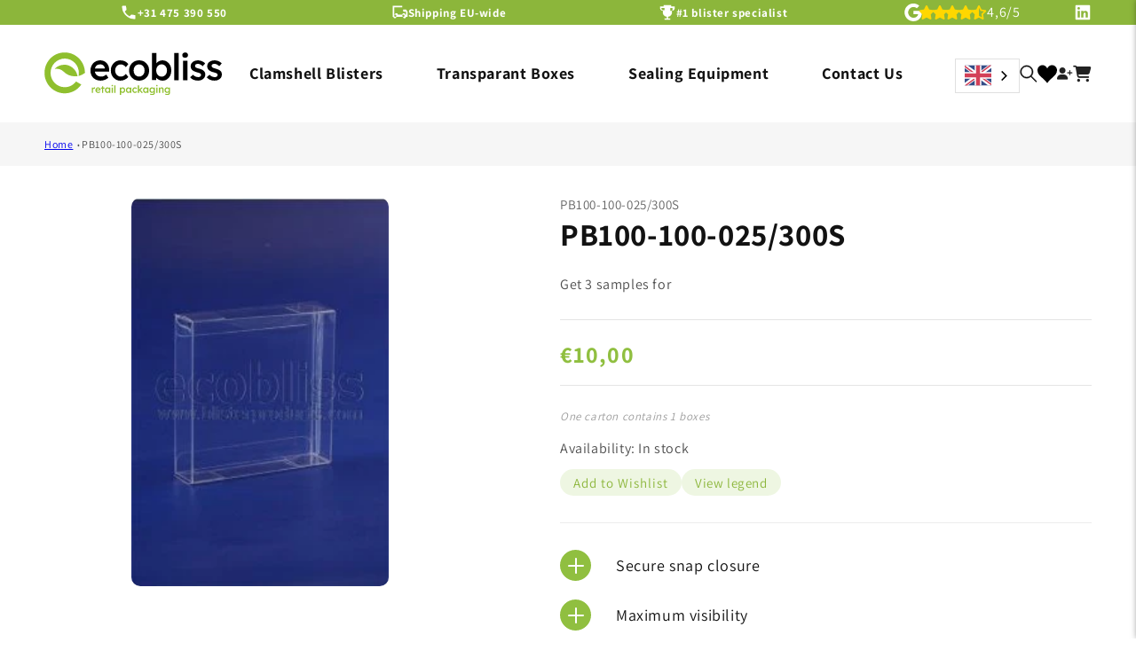

--- FILE ---
content_type: text/html; charset=utf-8
request_url: https://e-blister.com/en-is/products/pb100-100-025-300s
body_size: 55109
content:
<!doctype html>
<html class="js" lang="en">
  <head>
<script src="https://cdn-cookieyes.com/common/shopify.js"></script>
<!-- Google Tag Manager -->
<script>
    window.dataLayer = window.dataLayer || [];
</script>
<script>(function(w,d,s,l,i){w[l]=w[l]||[];w[l].push({'gtm.start':
new Date().getTime(),event:'gtm.js'});var f=d.getElementsByTagName(s)[0],
j=d.createElement(s),dl=l!='dataLayer'?'&l='+l:'';j.async=true;j.src=
'https://www.googletagmanager.com/gtm.js?id='+i+dl;f.parentNode.insertBefore(j,f);
})(window,document,'script','dataLayer','GTM-NLRZGKZ');</script>
<!-- End Google Tag Manager -->
    <meta name="google-site-verification" content="SYA-rWNEkibfZOBim2JYPj4DN7Hbpyj-eC1JqIhsq2Q">
    <meta name="google-site-verification=H7w6bJJMVQW9zLLE3JnQjbvW2a-VEz9Ws7AW8C0nyog">
    <meta name="google-site-verification" content="EP7REBCAZ_IHGoviBLNxrAtgrgkhgeQYXMRHOuAkpac">
    <meta charset="utf-8">
    <meta http-equiv="X-UA-Compatible" content="IE=edge">
    <meta name="viewport" content="width=device-width,initial-scale=1">
    <meta name="theme-color" content="">
    <link rel="canonical" href="https://e-blister.com/en-is/products/pb100-100-025-300s"><link rel="icon" type="image/png" href="//e-blister.com/cdn/shop/files/favicon-32x32.png?crop=center&height=32&v=1676453740&width=32"><link rel="preconnect" href="https://fonts.shopifycdn.com" crossorigin=""><title>
      PB100-100-025-300s Transparent Box Packaging | Ecobliss Webshop
 &ndash; E-blister</title>


    
      <meta name="description" content="Elevate your product presentation with our PB100-100-025-300s box packaging, offering promotional packaging solutions. Discover sustainable and high-quality packaging options at e-Blister Webshop.">
    

    
    

<meta property="og:site_name" content="E-blister">
<meta property="og:url" content="https://e-blister.com/en-is/products/pb100-100-025-300s">
<meta property="og:title" content="PB100-100-025-300s Transparent Box Packaging | Ecobliss Webshop">
<meta property="og:type" content="product">
<meta property="og:description" content="Elevate your product presentation with our PB100-100-025-300s box packaging, offering promotional packaging solutions. Discover sustainable and high-quality packaging options at e-Blister Webshop."><meta property="og:image" content="http://e-blister.com/cdn/shop/products/pb100-100-025300s-668070.jpg?v=1683554083">
  <meta property="og:image:secure_url" content="https://e-blister.com/cdn/shop/products/pb100-100-025300s-668070.jpg?v=1683554083">
  <meta property="og:image:width" content="204">
  <meta property="og:image:height" content="308"><meta property="og:price:amount" content="10,00">
  <meta property="og:price:currency" content="EUR"><meta name="twitter:card" content="summary_large_image">
<meta name="twitter:title" content="PB100-100-025-300s Transparent Box Packaging | Ecobliss Webshop">
<meta name="twitter:description" content="Elevate your product presentation with our PB100-100-025-300s box packaging, offering promotional packaging solutions. Discover sustainable and high-quality packaging options at e-Blister Webshop.">


    <script src="//e-blister.com/cdn/shop/t/23/assets/constants.js?v=132983761750457495441758704961" defer="defer"></script>
    <script src="//e-blister.com/cdn/shop/t/23/assets/pubsub.js?v=25310214064522200911758704961" defer="defer"></script>
    <script src="//e-blister.com/cdn/shop/t/23/assets/global.js?v=132990046077754591881758704961" defer="defer"></script>
    <script src="//e-blister.com/cdn/shop/t/23/assets/Wishlist.js?v=162202387355667366061758704961" defer="defer"></script>

    <script src="//e-blister.com/cdn/shop/t/23/assets/details-disclosure.js?v=13653116266235556501758704961" defer="defer"></script>
    <script src="//e-blister.com/cdn/shop/t/23/assets/details-modal.js?v=25581673532751508451758704961" defer="defer"></script>
    <script src="//e-blister.com/cdn/shop/t/23/assets/search-form.js?v=133129549252120666541758704961" defer="defer"></script><script>window.performance && window.performance.mark && window.performance.mark('shopify.content_for_header.start');</script><meta id="shopify-digital-wallet" name="shopify-digital-wallet" content="/67536158986/digital_wallets/dialog">
<meta name="shopify-checkout-api-token" content="6de369c33207ac97593386944ccbd38e">
<meta id="in-context-paypal-metadata" data-shop-id="67536158986" data-venmo-supported="false" data-environment="production" data-locale="en_US" data-paypal-v4="true" data-currency="EUR">
<link rel="alternate" hreflang="x-default" href="https://e-blister.com/products/pb100-100-025-300s">






























<link rel="alternate" type="application/json+oembed" href="https://e-blister.com/en-is/products/pb100-100-025-300s.oembed">
<script async="async" src="/checkouts/internal/preloads.js?locale=en-IS"></script>
<script id="shopify-features" type="application/json">{"accessToken":"6de369c33207ac97593386944ccbd38e","betas":["rich-media-storefront-analytics"],"domain":"e-blister.com","predictiveSearch":true,"shopId":67536158986,"locale":"en"}</script>
<script>var Shopify = Shopify || {};
Shopify.shop = "e-blister.myshopify.com";
Shopify.locale = "en";
Shopify.currency = {"active":"EUR","rate":"1.0"};
Shopify.country = "IS";
Shopify.theme = {"name":"Copy of published theme 24 sept 2025 ","id":184321933578,"schema_name":"Dawn","schema_version":"15.3.0","theme_store_id":887,"role":"main"};
Shopify.theme.handle = "null";
Shopify.theme.style = {"id":null,"handle":null};
Shopify.cdnHost = "e-blister.com/cdn";
Shopify.routes = Shopify.routes || {};
Shopify.routes.root = "/en-is/";</script>
<script type="module">!function(o){(o.Shopify=o.Shopify||{}).modules=!0}(window);</script>
<script>!function(o){function n(){var o=[];function n(){o.push(Array.prototype.slice.apply(arguments))}return n.q=o,n}var t=o.Shopify=o.Shopify||{};t.loadFeatures=n(),t.autoloadFeatures=n()}(window);</script>
<script id="shop-js-analytics" type="application/json">{"pageType":"product"}</script>
<script defer="defer" async="" type="module" src="//e-blister.com/cdn/shopifycloud/shop-js/modules/v2/client.init-shop-cart-sync_WVOgQShq.en.esm.js"></script>
<script defer="defer" async="" type="module" src="//e-blister.com/cdn/shopifycloud/shop-js/modules/v2/chunk.common_C_13GLB1.esm.js"></script>
<script defer="defer" async="" type="module" src="//e-blister.com/cdn/shopifycloud/shop-js/modules/v2/chunk.modal_CLfMGd0m.esm.js"></script>
<script type="module">
  await import("//e-blister.com/cdn/shopifycloud/shop-js/modules/v2/client.init-shop-cart-sync_WVOgQShq.en.esm.js");
await import("//e-blister.com/cdn/shopifycloud/shop-js/modules/v2/chunk.common_C_13GLB1.esm.js");
await import("//e-blister.com/cdn/shopifycloud/shop-js/modules/v2/chunk.modal_CLfMGd0m.esm.js");

  window.Shopify.SignInWithShop?.initShopCartSync?.({"fedCMEnabled":true,"windoidEnabled":true});

</script>
<script>(function() {
  var isLoaded = false;
  function asyncLoad() {
    if (isLoaded) return;
    isLoaded = true;
    var urls = ["\/\/swymv3free-01.azureedge.net\/code\/swym-shopify.js?shop=e-blister.myshopify.com","https:\/\/cdn.weglot.com\/weglot_script_tag.js?shop=e-blister.myshopify.com"];
    for (var i = 0; i < urls.length; i++) {
      var s = document.createElement('script');
      s.type = 'text/javascript';
      s.async = true;
      s.src = urls[i];
      var x = document.getElementsByTagName('script')[0];
      x.parentNode.insertBefore(s, x);
    }
  };
  if(window.attachEvent) {
    window.attachEvent('onload', asyncLoad);
  } else {
    window.addEventListener('load', asyncLoad, false);
  }
})();</script>
<script id="__st">var __st={"a":67536158986,"offset":3600,"reqid":"ef21e4c6-6182-4498-80c9-10140edafb16-1769672340","pageurl":"e-blister.com\/en-is\/products\/pb100-100-025-300s","u":"180e8ebde0c4","p":"product","rtyp":"product","rid":8140763037962};</script>
<script>window.ShopifyPaypalV4VisibilityTracking = true;</script>
<script id="captcha-bootstrap">!function(){'use strict';const t='contact',e='account',n='new_comment',o=[[t,t],['blogs',n],['comments',n],[t,'customer']],c=[[e,'customer_login'],[e,'guest_login'],[e,'recover_customer_password'],[e,'create_customer']],r=t=>t.map((([t,e])=>`form[action*='/${t}']:not([data-nocaptcha='true']) input[name='form_type'][value='${e}']`)).join(','),a=t=>()=>t?[...document.querySelectorAll(t)].map((t=>t.form)):[];function s(){const t=[...o],e=r(t);return a(e)}const i='password',u='form_key',d=['recaptcha-v3-token','g-recaptcha-response','h-captcha-response',i],f=()=>{try{return window.sessionStorage}catch{return}},m='__shopify_v',_=t=>t.elements[u];function p(t,e,n=!1){try{const o=window.sessionStorage,c=JSON.parse(o.getItem(e)),{data:r}=function(t){const{data:e,action:n}=t;return t[m]||n?{data:e,action:n}:{data:t,action:n}}(c);for(const[e,n]of Object.entries(r))t.elements[e]&&(t.elements[e].value=n);n&&o.removeItem(e)}catch(o){console.error('form repopulation failed',{error:o})}}const l='form_type',E='cptcha';function T(t){t.dataset[E]=!0}const w=window,h=w.document,L='Shopify',v='ce_forms',y='captcha';let A=!1;((t,e)=>{const n=(g='f06e6c50-85a8-45c8-87d0-21a2b65856fe',I='https://cdn.shopify.com/shopifycloud/storefront-forms-hcaptcha/ce_storefront_forms_captcha_hcaptcha.v1.5.2.iife.js',D={infoText:'Protected by hCaptcha',privacyText:'Privacy',termsText:'Terms'},(t,e,n)=>{const o=w[L][v],c=o.bindForm;if(c)return c(t,g,e,D).then(n);var r;o.q.push([[t,g,e,D],n]),r=I,A||(h.body.append(Object.assign(h.createElement('script'),{id:'captcha-provider',async:!0,src:r})),A=!0)});var g,I,D;w[L]=w[L]||{},w[L][v]=w[L][v]||{},w[L][v].q=[],w[L][y]=w[L][y]||{},w[L][y].protect=function(t,e){n(t,void 0,e),T(t)},Object.freeze(w[L][y]),function(t,e,n,w,h,L){const[v,y,A,g]=function(t,e,n){const i=e?o:[],u=t?c:[],d=[...i,...u],f=r(d),m=r(i),_=r(d.filter((([t,e])=>n.includes(e))));return[a(f),a(m),a(_),s()]}(w,h,L),I=t=>{const e=t.target;return e instanceof HTMLFormElement?e:e&&e.form},D=t=>v().includes(t);t.addEventListener('submit',(t=>{const e=I(t);if(!e)return;const n=D(e)&&!e.dataset.hcaptchaBound&&!e.dataset.recaptchaBound,o=_(e),c=g().includes(e)&&(!o||!o.value);(n||c)&&t.preventDefault(),c&&!n&&(function(t){try{if(!f())return;!function(t){const e=f();if(!e)return;const n=_(t);if(!n)return;const o=n.value;o&&e.removeItem(o)}(t);const e=Array.from(Array(32),(()=>Math.random().toString(36)[2])).join('');!function(t,e){_(t)||t.append(Object.assign(document.createElement('input'),{type:'hidden',name:u})),t.elements[u].value=e}(t,e),function(t,e){const n=f();if(!n)return;const o=[...t.querySelectorAll(`input[type='${i}']`)].map((({name:t})=>t)),c=[...d,...o],r={};for(const[a,s]of new FormData(t).entries())c.includes(a)||(r[a]=s);n.setItem(e,JSON.stringify({[m]:1,action:t.action,data:r}))}(t,e)}catch(e){console.error('failed to persist form',e)}}(e),e.submit())}));const S=(t,e)=>{t&&!t.dataset[E]&&(n(t,e.some((e=>e===t))),T(t))};for(const o of['focusin','change'])t.addEventListener(o,(t=>{const e=I(t);D(e)&&S(e,y())}));const B=e.get('form_key'),M=e.get(l),P=B&&M;t.addEventListener('DOMContentLoaded',(()=>{const t=y();if(P)for(const e of t)e.elements[l].value===M&&p(e,B);[...new Set([...A(),...v().filter((t=>'true'===t.dataset.shopifyCaptcha))])].forEach((e=>S(e,t)))}))}(h,new URLSearchParams(w.location.search),n,t,e,['guest_login'])})(!0,!0)}();</script>
<script integrity="sha256-4kQ18oKyAcykRKYeNunJcIwy7WH5gtpwJnB7kiuLZ1E=" data-source-attribution="shopify.loadfeatures" defer="defer" src="//e-blister.com/cdn/shopifycloud/storefront/assets/storefront/load_feature-a0a9edcb.js" crossorigin="anonymous"></script>
<script data-source-attribution="shopify.dynamic_checkout.dynamic.init">var Shopify=Shopify||{};Shopify.PaymentButton=Shopify.PaymentButton||{isStorefrontPortableWallets:!0,init:function(){window.Shopify.PaymentButton.init=function(){};var t=document.createElement("script");t.src="https://e-blister.com/cdn/shopifycloud/portable-wallets/latest/portable-wallets.en.js",t.type="module",document.head.appendChild(t)}};
</script>
<script data-source-attribution="shopify.dynamic_checkout.buyer_consent">
  function portableWalletsHideBuyerConsent(e){var t=document.getElementById("shopify-buyer-consent"),n=document.getElementById("shopify-subscription-policy-button");t&&n&&(t.classList.add("hidden"),t.setAttribute("aria-hidden","true"),n.removeEventListener("click",e))}function portableWalletsShowBuyerConsent(e){var t=document.getElementById("shopify-buyer-consent"),n=document.getElementById("shopify-subscription-policy-button");t&&n&&(t.classList.remove("hidden"),t.removeAttribute("aria-hidden"),n.addEventListener("click",e))}window.Shopify?.PaymentButton&&(window.Shopify.PaymentButton.hideBuyerConsent=portableWalletsHideBuyerConsent,window.Shopify.PaymentButton.showBuyerConsent=portableWalletsShowBuyerConsent);
</script>
<script data-source-attribution="shopify.dynamic_checkout.cart.bootstrap">document.addEventListener("DOMContentLoaded",(function(){function t(){return document.querySelector("shopify-accelerated-checkout-cart, shopify-accelerated-checkout")}if(t())Shopify.PaymentButton.init();else{new MutationObserver((function(e,n){t()&&(Shopify.PaymentButton.init(),n.disconnect())})).observe(document.body,{childList:!0,subtree:!0})}}));
</script>
<link id="shopify-accelerated-checkout-styles" rel="stylesheet" media="screen" href="https://e-blister.com/cdn/shopifycloud/portable-wallets/latest/accelerated-checkout-backwards-compat.css" crossorigin="anonymous">
<style id="shopify-accelerated-checkout-cart">
        #shopify-buyer-consent {
  margin-top: 1em;
  display: inline-block;
  width: 100%;
}

#shopify-buyer-consent.hidden {
  display: none;
}

#shopify-subscription-policy-button {
  background: none;
  border: none;
  padding: 0;
  text-decoration: underline;
  font-size: inherit;
  cursor: pointer;
}

#shopify-subscription-policy-button::before {
  box-shadow: none;
}

      </style>
<script id="sections-script" data-sections="header" defer="defer" src="//e-blister.com/cdn/shop/t/23/compiled_assets/scripts.js?v=8740"></script>
<script>window.performance && window.performance.mark && window.performance.mark('shopify.content_for_header.end');</script>
<script src="https://ajax.googleapis.com/ajax/libs/jquery/3.2.1/jquery.min.js"></script>
<link rel="stylesheet" href="https://cdnjs.cloudflare.com/ajax/libs/font-awesome/6.2.1/css/all.min.css" integrity="sha512-MV7K8+y+gLIBoVD59lQIYicR65iaqukzvf/nwasF0nqhPay5w/9lJmVM2hMDcnK1OnMGCdVK+iQrJ7lzPJQd1w==" crossorigin="anonymous" referrerpolicy="no-referrer">

    <style data-shopify="">
      @font-face {
  font-family: Assistant;
  font-weight: 400;
  font-style: normal;
  font-display: swap;
  src: url("//e-blister.com/cdn/fonts/assistant/assistant_n4.9120912a469cad1cc292572851508ca49d12e768.woff2") format("woff2"),
       url("//e-blister.com/cdn/fonts/assistant/assistant_n4.6e9875ce64e0fefcd3f4446b7ec9036b3ddd2985.woff") format("woff");
}

      @font-face {
  font-family: Assistant;
  font-weight: 700;
  font-style: normal;
  font-display: swap;
  src: url("//e-blister.com/cdn/fonts/assistant/assistant_n7.bf44452348ec8b8efa3aa3068825305886b1c83c.woff2") format("woff2"),
       url("//e-blister.com/cdn/fonts/assistant/assistant_n7.0c887fee83f6b3bda822f1150b912c72da0f7b64.woff") format("woff");
}

      
      
      @font-face {
  font-family: Assistant;
  font-weight: 400;
  font-style: normal;
  font-display: swap;
  src: url("//e-blister.com/cdn/fonts/assistant/assistant_n4.9120912a469cad1cc292572851508ca49d12e768.woff2") format("woff2"),
       url("//e-blister.com/cdn/fonts/assistant/assistant_n4.6e9875ce64e0fefcd3f4446b7ec9036b3ddd2985.woff") format("woff");
}


      
        :root,
        .color-scheme-1 {
          --color-background: 255,255,255;
        
          --gradient-background: #ffffff;
        

        

        --color-foreground: 18,18,18;
        --color-background-contrast: 191,191,191;
        --color-shadow: 18,18,18;
        --color-button: 140,182,59;
        --color-button-text: 255,255,255;
        --color-secondary-button: 255,255,255;
        --color-secondary-button-text: 18,18,18;
        --color-link: 18,18,18;
        --color-badge-foreground: 18,18,18;
        --color-badge-background: 255,255,255;
        --color-badge-border: 18,18,18;
        --payment-terms-background-color: rgb(255 255 255);
      }
      
        
        .color-scheme-2 {
          --color-background: 248,248,248;
        
          --gradient-background: #f8f8f8;
        

        

        --color-foreground: 18,18,18;
        --color-background-contrast: 184,184,184;
        --color-shadow: 18,18,18;
        --color-button: 18,18,18;
        --color-button-text: 248,248,248;
        --color-secondary-button: 248,248,248;
        --color-secondary-button-text: 18,18,18;
        --color-link: 18,18,18;
        --color-badge-foreground: 18,18,18;
        --color-badge-background: 248,248,248;
        --color-badge-border: 18,18,18;
        --payment-terms-background-color: rgb(248 248 248);
      }
      
        
        .color-scheme-3 {
          --color-background: 36,40,51;
        
          --gradient-background: #242833;
        

        

        --color-foreground: 255,255,255;
        --color-background-contrast: 47,52,66;
        --color-shadow: 18,18,18;
        --color-button: 255,255,255;
        --color-button-text: 0,0,0;
        --color-secondary-button: 36,40,51;
        --color-secondary-button-text: 255,255,255;
        --color-link: 255,255,255;
        --color-badge-foreground: 255,255,255;
        --color-badge-background: 36,40,51;
        --color-badge-border: 255,255,255;
        --payment-terms-background-color: rgb(36 40 51);
      }
      
        
        .color-scheme-4 {
          --color-background: 51,51,51;
        
          --gradient-background: #333333;
        

        

        --color-foreground: 255,255,255;
        --color-background-contrast: 64,64,64;
        --color-shadow: 18,18,18;
        --color-button: 255,255,255;
        --color-button-text: 18,18,18;
        --color-secondary-button: 51,51,51;
        --color-secondary-button-text: 255,255,255;
        --color-link: 255,255,255;
        --color-badge-foreground: 255,255,255;
        --color-badge-background: 51,51,51;
        --color-badge-border: 255,255,255;
        --payment-terms-background-color: rgb(51 51 51);
      }
      
        
        .color-scheme-5 {
          --color-background: 51,79,180;
        
          --gradient-background: #334fb4;
        

        

        --color-foreground: 255,255,255;
        --color-background-contrast: 23,35,81;
        --color-shadow: 18,18,18;
        --color-button: 255,255,255;
        --color-button-text: 51,79,180;
        --color-secondary-button: 51,79,180;
        --color-secondary-button-text: 255,255,255;
        --color-link: 255,255,255;
        --color-badge-foreground: 255,255,255;
        --color-badge-background: 51,79,180;
        --color-badge-border: 255,255,255;
        --payment-terms-background-color: rgb(51 79 180);
      }
      
        
        .color-scheme-847af8a9-64ff-4f1c-afba-d2431a79b019 {
          --color-background: 140,182,59;
        
          --gradient-background: #8cb63b;
        

        

        --color-foreground: 255,255,255;
        --color-background-contrast: 66,86,28;
        --color-shadow: 18,18,18;
        --color-button: 140,182,59;
        --color-button-text: 255,255,255;
        --color-secondary-button: 140,182,59;
        --color-secondary-button-text: 18,18,18;
        --color-link: 18,18,18;
        --color-badge-foreground: 255,255,255;
        --color-badge-background: 140,182,59;
        --color-badge-border: 255,255,255;
        --payment-terms-background-color: rgb(140 182 59);
      }
      
        
        .color-scheme-fa86d8c5-85d3-4759-be2e-3026b006016c {
          --color-background: 255,255,255;
        
          --gradient-background: linear-gradient(228deg, rgba(140, 182, 59, 1) 14%, rgba(228, 244, 189, 1) 83%);
        

        

        --color-foreground: 18,18,18;
        --color-background-contrast: 191,191,191;
        --color-shadow: 18,18,18;
        --color-button: 140,182,59;
        --color-button-text: 255,255,255;
        --color-secondary-button: 255,255,255;
        --color-secondary-button-text: 18,18,18;
        --color-link: 18,18,18;
        --color-badge-foreground: 18,18,18;
        --color-badge-background: 255,255,255;
        --color-badge-border: 18,18,18;
        --payment-terms-background-color: rgb(255 255 255);
      }
      
        
        .color-scheme-050c72c4-fe7f-4f77-a587-b00bdf49d916 {
          --color-background: 255,255,255;
        
          --gradient-background: #ffffff;
        

        

        --color-foreground: 0,0,0;
        --color-background-contrast: 191,191,191;
        --color-shadow: 18,18,18;
        --color-button: 140,182,59;
        --color-button-text: 255,255,255;
        --color-secondary-button: 255,255,255;
        --color-secondary-button-text: 18,18,18;
        --color-link: 18,18,18;
        --color-badge-foreground: 0,0,0;
        --color-badge-background: 255,255,255;
        --color-badge-border: 0,0,0;
        --payment-terms-background-color: rgb(255 255 255);
      }
      
        
        .color-scheme-5be602ea-732e-4741-8aff-b7b47b8de9a3 {
          --color-background: 244,249,235;
        
          --gradient-background: #f4f9eb;
        

        

        --color-foreground: 18,18,18;
        --color-background-contrast: 190,220,137;
        --color-shadow: 18,18,18;
        --color-button: 255,255,255;
        --color-button-text: 140,182,59;
        --color-secondary-button: 244,249,235;
        --color-secondary-button-text: 18,18,18;
        --color-link: 18,18,18;
        --color-badge-foreground: 18,18,18;
        --color-badge-background: 244,249,235;
        --color-badge-border: 18,18,18;
        --payment-terms-background-color: rgb(244 249 235);
      }
      
        
        .color-scheme-b7ab6307-aa0d-46b7-b25c-aaa07844ea66 {
          --color-background: 255,255,255;
        
          --gradient-background: #ffffff;
        

        

        --color-foreground: 18,18,18;
        --color-background-contrast: 191,191,191;
        --color-shadow: 18,18,18;
        --color-button: 140,182,59;
        --color-button-text: 140,182,59;
        --color-secondary-button: 255,255,255;
        --color-secondary-button-text: 18,18,18;
        --color-link: 18,18,18;
        --color-badge-foreground: 18,18,18;
        --color-badge-background: 255,255,255;
        --color-badge-border: 18,18,18;
        --payment-terms-background-color: rgb(255 255 255);
      }
      
        
        .color-scheme-e7c14b45-8be9-4fbc-a12c-817d19672252 {
          --color-background: 242,242,242;
        
          --gradient-background: #f2f2f2;
        

        

        --color-foreground: 18,18,18;
        --color-background-contrast: 178,178,178;
        --color-shadow: 18,18,18;
        --color-button: 140,182,59;
        --color-button-text: 255,255,255;
        --color-secondary-button: 242,242,242;
        --color-secondary-button-text: 18,18,18;
        --color-link: 18,18,18;
        --color-badge-foreground: 18,18,18;
        --color-badge-background: 242,242,242;
        --color-badge-border: 18,18,18;
        --payment-terms-background-color: rgb(242 242 242);
      }
      
        
        .color-scheme-96797762-0edc-4819-b2ee-8f21e8e9d33f {
          --color-background: 255,255,255;
        
          --gradient-background: linear-gradient(203deg, rgba(228, 244, 189, 1) 23%, rgba(228, 244, 189, 1) 24%, rgba(140, 182, 59, 1) 47%);
        

        

        --color-foreground: 18,18,18;
        --color-background-contrast: 191,191,191;
        --color-shadow: 18,18,18;
        --color-button: 140,182,59;
        --color-button-text: 255,255,255;
        --color-secondary-button: 255,255,255;
        --color-secondary-button-text: 18,18,18;
        --color-link: 18,18,18;
        --color-badge-foreground: 18,18,18;
        --color-badge-background: 255,255,255;
        --color-badge-border: 18,18,18;
        --payment-terms-background-color: rgb(255 255 255);
      }
      

      body, .color-scheme-1, .color-scheme-2, .color-scheme-3, .color-scheme-4, .color-scheme-5, .color-scheme-847af8a9-64ff-4f1c-afba-d2431a79b019, .color-scheme-fa86d8c5-85d3-4759-be2e-3026b006016c, .color-scheme-050c72c4-fe7f-4f77-a587-b00bdf49d916, .color-scheme-5be602ea-732e-4741-8aff-b7b47b8de9a3, .color-scheme-b7ab6307-aa0d-46b7-b25c-aaa07844ea66, .color-scheme-e7c14b45-8be9-4fbc-a12c-817d19672252, .color-scheme-96797762-0edc-4819-b2ee-8f21e8e9d33f {
        color: rgba(var(--color-foreground), 0.75);
        background-color: rgb(var(--color-background));
      }

      :root {
        --font-body-family: Assistant, sans-serif;
        --font-body-style: normal;
        --font-body-weight: 400;
        --font-body-weight-bold: 700;

        --font-heading-family: Assistant, sans-serif;
        --font-heading-style: normal;
        --font-heading-weight: 400;

        --font-body-scale: 1.0;
        --font-heading-scale: 1.0;

        --media-padding: px;
        --media-border-opacity: 0.05;
        --media-border-width: 0px;
        --media-radius: 10px;
        --media-shadow-opacity: 0.0;
        --media-shadow-horizontal-offset: 0px;
        --media-shadow-vertical-offset: 4px;
        --media-shadow-blur-radius: 5px;
        --media-shadow-visible: 0;

        --page-width: 140rem;
        --page-width-margin: 0rem;

        --product-card-image-padding: 0.0rem;
        --product-card-corner-radius: 0.8rem;
        --product-card-text-alignment: left;
        --product-card-border-width: 0.0rem;
        --product-card-border-opacity: 0.1;
        --product-card-shadow-opacity: 0.0;
        --product-card-shadow-visible: 0;
        --product-card-shadow-horizontal-offset: 0.0rem;
        --product-card-shadow-vertical-offset: 0.4rem;
        --product-card-shadow-blur-radius: 0.5rem;

        --collection-card-image-padding: 0.0rem;
        --collection-card-corner-radius: 0.0rem;
        --collection-card-text-alignment: left;
        --collection-card-border-width: 0.0rem;
        --collection-card-border-opacity: 0.1;
        --collection-card-shadow-opacity: 0.0;
        --collection-card-shadow-visible: 0;
        --collection-card-shadow-horizontal-offset: 0.0rem;
        --collection-card-shadow-vertical-offset: 0.4rem;
        --collection-card-shadow-blur-radius: 0.5rem;

        --blog-card-image-padding: 0.0rem;
        --blog-card-corner-radius: 1.0rem;
        --blog-card-text-alignment: left;
        --blog-card-border-width: 0.0rem;
        --blog-card-border-opacity: 0.1;
        --blog-card-shadow-opacity: 0.0;
        --blog-card-shadow-visible: 0;
        --blog-card-shadow-horizontal-offset: 0.0rem;
        --blog-card-shadow-vertical-offset: 0.8rem;
        --blog-card-shadow-blur-radius: 0.0rem;

        --badge-corner-radius: 4.0rem;

        --popup-border-width: 1px;
        --popup-border-opacity: 0.1;
        --popup-corner-radius: 0px;
        --popup-shadow-opacity: 0.0;
        --popup-shadow-horizontal-offset: 0px;
        --popup-shadow-vertical-offset: 4px;
        --popup-shadow-blur-radius: 5px;

        --drawer-border-width: 1px;
        --drawer-border-opacity: 0.1;
        --drawer-shadow-opacity: 0.0;
        --drawer-shadow-horizontal-offset: 0px;
        --drawer-shadow-vertical-offset: 4px;
        --drawer-shadow-blur-radius: 5px;

        --spacing-sections-desktop: 0px;
        --spacing-sections-mobile: 0px;

        --grid-desktop-vertical-spacing: 20px;
        --grid-desktop-horizontal-spacing: 20px;
        --grid-mobile-vertical-spacing: 10px;
        --grid-mobile-horizontal-spacing: 10px;

        --text-boxes-border-opacity: 0.1;
        --text-boxes-border-width: 0px;
        --text-boxes-radius: 0px;
        --text-boxes-shadow-opacity: 0.0;
        --text-boxes-shadow-visible: 0;
        --text-boxes-shadow-horizontal-offset: 0px;
        --text-boxes-shadow-vertical-offset: 4px;
        --text-boxes-shadow-blur-radius: 5px;

        --buttons-radius: 8px;
        --buttons-radius-outset: 9px;
        --buttons-border-width: 1px;
        --buttons-border-opacity: 1.0;
        --buttons-shadow-opacity: 0.0;
        --buttons-shadow-visible: 0;
        --buttons-shadow-horizontal-offset: 0px;
        --buttons-shadow-vertical-offset: 4px;
        --buttons-shadow-blur-radius: 5px;
        --buttons-border-offset: 0.3px;

        --inputs-radius: 8px;
        --inputs-border-width: 1px;
        --inputs-border-opacity: 0.55;
        --inputs-shadow-opacity: 0.0;
        --inputs-shadow-horizontal-offset: 0px;
        --inputs-margin-offset: 0px;
        --inputs-shadow-vertical-offset: 4px;
        --inputs-shadow-blur-radius: 5px;
        --inputs-radius-outset: 9px;

        --variant-pills-radius: 40px;
        --variant-pills-border-width: 1px;
        --variant-pills-border-opacity: 0.55;
        --variant-pills-shadow-opacity: 0.0;
        --variant-pills-shadow-horizontal-offset: 0px;
        --variant-pills-shadow-vertical-offset: 4px;
        --variant-pills-shadow-blur-radius: 5px;
      }

      *,
      *::before,
      *::after {
        box-sizing: inherit;
      }

      html {
        box-sizing: border-box;
        font-size: calc(var(--font-body-scale) * 62.5%);
        height: 100%;
      }

      body {
        display: grid;
        grid-template-rows: auto auto 1fr auto;
        grid-template-columns: 100%;
        min-height: 100%;
        margin: 0;
        font-size: 1.5rem;
        letter-spacing: 0.06rem;
        line-height: calc(1 + 0.8 / var(--font-body-scale));
        font-family: var(--font-body-family);
        font-style: var(--font-body-style);
        font-weight: var(--font-body-weight);
      }

      @media screen and (min-width: 750px) {
        body {
          font-size: 1.6rem;
        }
      }
    </style>

    <link href="//e-blister.com/cdn/shop/t/23/assets/base.css?v=90515694316013866421760002758" rel="stylesheet" type="text/css" media="all">

     <link href="//e-blister.com/cdn/shop/t/23/assets/custom.css?v=158215045982286327151760004742" rel="stylesheet" type="text/css" media="all">

<link href="//e-blister.com/cdn/shop/t/23/assets/dev.css?v=86283046556927348641760002717" rel="stylesheet" type="text/css" media="all">
  <style>
    html:not([lang="en"]) summary.width > div > span {
    font-size: 0px;
}
html:not([lang="en"]) summary.width > div > span:before {
    font-size:14px;
    content:"Width";
}
    html:not([lang="en"]) summary.length > div > span {
    font-size: 0px;
}
html:not([lang="en"]) summary.length > div > span:before {
    font-size:14px;
    content:"length";
}
       html:not([lang="en"]) summary.depth > div > span {
    font-size: 0px;
}
html:not([lang="en"]) summary.depth > div > span:before {
    font-size:14px;
    content:"Depth";
} 
html:not([lang="en"]) summary.outer-sizes > div > span {
    font-size: 0px;
}
html:not([lang="en"]) summary.outer-sizes > div > span:before {
    font-size:14px;
    content:"Outer sizes";
} 
html:not([lang="en"]) summary.top-closure > div > span {
    font-size: 0px;
}
html:not([lang="en"]) summary.top-closure > div > span:before {
    font-size:14px;
    content:"Top closure";
} 
html:not([lang="en"]) summary.closure-bottom > div > span {
    font-size: 0px;
}
html:not([lang="en"]) summary.closure-bottom > div > span:before {
    font-size:14px;
    content:"Closure bottom";
} 
html .docapp-app-block span.buy:before ,.volp_table_main_wrapper div b:before,.cartupsellKh p b:before{
    content:"Buy";
} 
html .docapp-app-block span.receive:before,.volp_table_main_wrapper span.off:before,.cartupsellKh p span.off:before {
    content:"and save";
} 

  </style>
    <link rel="stylesheet" href="//e-blister.com/cdn/shop/t/23/assets/component-cart-items.css?v=23917223812499722491758704961" media="print" onload="this.media='all'">
      <link rel="preload" as="font" href="//e-blister.com/cdn/fonts/assistant/assistant_n4.9120912a469cad1cc292572851508ca49d12e768.woff2" type="font/woff2" crossorigin="">
      

      <link rel="preload" as="font" href="//e-blister.com/cdn/fonts/assistant/assistant_n4.9120912a469cad1cc292572851508ca49d12e768.woff2" type="font/woff2" crossorigin="">
      
<link href="//e-blister.com/cdn/shop/t/23/assets/component-localization-form.css?v=170315343355214948141758704961" rel="stylesheet" type="text/css" media="all">
      <script src="//e-blister.com/cdn/shop/t/23/assets/localization-form.js?v=144176611646395275351758704961" defer="defer"></script><link rel="stylesheet" href="//e-blister.com/cdn/shop/t/23/assets/component-predictive-search.css?v=118923337488134913561758704961" media="print" onload="this.media='all'"><script>
      if (Shopify.designMode) {
        document.documentElement.classList.add('shopify-design-mode');
      }
    </script>
    
  <script>window.is_hulkpo_installed=false</script>
  




<script>(() => {const installerKey = 'docapp-volume-auto-install'; const urlParams = new URLSearchParams(window.location.search); if (urlParams.get(installerKey)) {window.sessionStorage.setItem(installerKey, JSON.stringify({integrationId: urlParams.get('docapp-integration-id'), divClass: urlParams.get('docapp-install-class'), check: urlParams.get('docapp-check')}));}})();</script>

<script>(() => {const previewKey = 'docapp-volume-test'; const urlParams = new URLSearchParams(window.location.search); if (urlParams.get(previewKey)) {window.sessionStorage.setItem(previewKey, JSON.stringify({active: true, integrationId: urlParams.get('docapp-volume-inst-test')}));}})();</script>


<script>
    
    
    
    
    var gsf_conversion_data = {page_type : 'product', event : 'view_item', data : {product_data : [{variant_id : 44257031487754, product_id : 8140763037962, name : "PB100-100-025/300S", price : "10.00", currency : "EUR", sku : "PB100-100-025/300S", brand : "E-blister", variant : "Default Title", category : "Sample", quantity : "99" }], total_price : "10.00", shop_currency : "EUR"}};
    
</script>




<script type="text/javascript">
window.dataLayer = window.dataLayer || [];

window.appStart = function(){
  window.productPageHandle = function(){

    var productName = "PB100-100-025/300S";
    var productId = "8140763037962";
    var productPrice = "10,00";
    var productBrand = "E-blister";
    var productCollection = "Belasting All collectie";
    var productType = "Sample";
    var productSku = "PB100-100-025/300S";
    var productVariantId = "44257031487754";
    var productVariantTitle = "Default Title";

    window.dataLayer.push({
      event: "analyzify_productDetail",
      productId: productId,
      productName: productName,
      productPrice: productPrice,
      productBrand: productBrand,
      productCategory: productCollection,
      productType: productType,
      productSku: productSku,
      productVariantId: productVariantId,
      productVariantTitle: productVariantTitle,
      currency: "EUR",
    });
  };


  
    productPageHandle();
  

}
appStart();
</script>

    <script>
$(document).ready(function () {
$('header-menu > details').hover(
  function () {
    // Mouse enter
    $(this).attr('open', '');
    $(this).find('summary').attr('aria-expanded', 'true');
  },
  function () {
    // Mouse leave
    $(this).removeAttr('open');
    $(this).find('summary').attr('aria-expanded', 'false');
  }
);
});
</script>


<link rel="stylesheet" href="https://cdnjs.cloudflare.com/ajax/libs/OwlCarousel2/2.3.4/assets/owl.carousel.min.css">
<link rel="stylesheet" href="https://cdnjs.cloudflare.com/ajax/libs/OwlCarousel2/2.3.4/assets/owl.theme.default.min.css">
    <!-- jQuery -->
<script src="https://code.jquery.com/jquery-3.6.0.min.js"></script>
<!-- Owl Carousel JS -->
<script src="https://cdnjs.cloudflare.com/ajax/libs/OwlCarousel2/2.3.4/owl.carousel.min.js"></script>
  <!-- BEGIN app block: shopify://apps/rt-google-fonts-custom-fonts/blocks/app-embed/2caf2c68-0038-455e-b0b9-066a7c2ad923 -->
<!-- END app block --><!-- BEGIN app block: shopify://apps/judge-me-reviews/blocks/judgeme_core/61ccd3b1-a9f2-4160-9fe9-4fec8413e5d8 --><!-- Start of Judge.me Core -->






<link rel="dns-prefetch" href="https://cdnwidget.judge.me">
<link rel="dns-prefetch" href="https://cdn.judge.me">
<link rel="dns-prefetch" href="https://cdn1.judge.me">
<link rel="dns-prefetch" href="https://api.judge.me">

<script data-cfasync="false" class="jdgm-settings-script">window.jdgmSettings={"pagination":5,"disable_web_reviews":false,"badge_no_review_text":"No reviews","badge_n_reviews_text":"{{ n }} review/reviews","badge_star_color":"#8CB63D","hide_badge_preview_if_no_reviews":true,"badge_hide_text":false,"enforce_center_preview_badge":false,"widget_title":"Customer Reviews","widget_open_form_text":"Write a review","widget_close_form_text":"Cancel review","widget_refresh_page_text":"Refresh page","widget_summary_text":"Based on {{ number_of_reviews }} review/reviews","widget_no_review_text":"Be the first to write a review","widget_name_field_text":"Display name","widget_verified_name_field_text":"Verified Name (public)","widget_name_placeholder_text":"Display name","widget_required_field_error_text":"This field is required.","widget_email_field_text":"Email address","widget_verified_email_field_text":"Verified Email (private, can not be edited)","widget_email_placeholder_text":"Your email address","widget_email_field_error_text":"Please enter a valid email address.","widget_rating_field_text":"Rating","widget_review_title_field_text":"Review Title","widget_review_title_placeholder_text":"Give your review a title","widget_review_body_field_text":"Review content","widget_review_body_placeholder_text":"Start writing here...","widget_pictures_field_text":"Picture/Video (optional)","widget_submit_review_text":"Submit Review","widget_submit_verified_review_text":"Submit Verified Review","widget_submit_success_msg_with_auto_publish":"Thank you! Please refresh the page in a few moments to see your review. You can remove or edit your review by logging into \u003ca href='https://judge.me/login' target='_blank' rel='nofollow noopener'\u003eJudge.me\u003c/a\u003e","widget_submit_success_msg_no_auto_publish":"Thank you! Your review will be published as soon as it is approved by the shop admin. You can remove or edit your review by logging into \u003ca href='https://judge.me/login' target='_blank' rel='nofollow noopener'\u003eJudge.me\u003c/a\u003e","widget_show_default_reviews_out_of_total_text":"Showing {{ n_reviews_shown }} out of {{ n_reviews }} reviews.","widget_show_all_link_text":"Show all","widget_show_less_link_text":"Show less","widget_author_said_text":"{{ reviewer_name }} said:","widget_days_text":"{{ n }} days ago","widget_weeks_text":"{{ n }} week/weeks ago","widget_months_text":"{{ n }} month/months ago","widget_years_text":"{{ n }} year/years ago","widget_yesterday_text":"Yesterday","widget_today_text":"Today","widget_replied_text":"\u003e\u003e {{ shop_name }} replied:","widget_read_more_text":"Read more","widget_reviewer_name_as_initial":"","widget_rating_filter_color":"#fbcd0a","widget_rating_filter_see_all_text":"See all reviews","widget_sorting_most_recent_text":"Most Recent","widget_sorting_highest_rating_text":"Highest Rating","widget_sorting_lowest_rating_text":"Lowest Rating","widget_sorting_with_pictures_text":"Only Pictures","widget_sorting_most_helpful_text":"Most Helpful","widget_open_question_form_text":"Ask a question","widget_reviews_subtab_text":"Reviews","widget_questions_subtab_text":"Questions","widget_question_label_text":"Question","widget_answer_label_text":"Answer","widget_question_placeholder_text":"Write your question here","widget_submit_question_text":"Submit Question","widget_question_submit_success_text":"Thank you for your question! We will notify you once it gets answered.","widget_star_color":"#8CB63D","verified_badge_text":"Verified","verified_badge_bg_color":"","verified_badge_text_color":"","verified_badge_placement":"left-of-reviewer-name","widget_review_max_height":"","widget_hide_border":false,"widget_social_share":false,"widget_thumb":false,"widget_review_location_show":false,"widget_location_format":"","all_reviews_include_out_of_store_products":true,"all_reviews_out_of_store_text":"(out of store)","all_reviews_pagination":100,"all_reviews_product_name_prefix_text":"about","enable_review_pictures":true,"enable_question_anwser":false,"widget_theme":"default","review_date_format":"mm/dd/yyyy","default_sort_method":"most-recent","widget_product_reviews_subtab_text":"Product Reviews","widget_shop_reviews_subtab_text":"Shop Reviews","widget_other_products_reviews_text":"Reviews for other products","widget_store_reviews_subtab_text":"Store reviews","widget_no_store_reviews_text":"This store hasn't received any reviews yet","widget_web_restriction_product_reviews_text":"This product hasn't received any reviews yet","widget_no_items_text":"No items found","widget_show_more_text":"Show more","widget_write_a_store_review_text":"Write a Store Review","widget_other_languages_heading":"Reviews in Other Languages","widget_translate_review_text":"Translate review to {{ language }}","widget_translating_review_text":"Translating...","widget_show_original_translation_text":"Show original ({{ language }})","widget_translate_review_failed_text":"Review couldn't be translated.","widget_translate_review_retry_text":"Retry","widget_translate_review_try_again_later_text":"Try again later","show_product_url_for_grouped_product":false,"widget_sorting_pictures_first_text":"Pictures First","show_pictures_on_all_rev_page_mobile":false,"show_pictures_on_all_rev_page_desktop":false,"floating_tab_hide_mobile_install_preference":false,"floating_tab_button_name":"★ Reviews","floating_tab_title":"Let customers speak for us","floating_tab_button_color":"","floating_tab_button_background_color":"","floating_tab_url":"","floating_tab_url_enabled":false,"floating_tab_tab_style":"text","all_reviews_text_badge_text":"Customers rate us {{ shop.metafields.judgeme.all_reviews_rating | round: 1 }}/5 based on {{ shop.metafields.judgeme.all_reviews_count }} reviews.","all_reviews_text_badge_text_branded_style":"{{ shop.metafields.judgeme.all_reviews_rating | round: 1 }} out of 5 stars based on {{ shop.metafields.judgeme.all_reviews_count }} reviews","is_all_reviews_text_badge_a_link":false,"show_stars_for_all_reviews_text_badge":false,"all_reviews_text_badge_url":"","all_reviews_text_style":"branded","all_reviews_text_color_style":"judgeme_brand_color","all_reviews_text_color":"#108474","all_reviews_text_show_jm_brand":false,"featured_carousel_show_header":true,"featured_carousel_title":"Let customers speak for us","testimonials_carousel_title":"Customers are saying","videos_carousel_title":"Real customer stories","cards_carousel_title":"Customers are saying","featured_carousel_count_text":"from {{ n }} reviews","featured_carousel_add_link_to_all_reviews_page":false,"featured_carousel_url":"","featured_carousel_show_images":true,"featured_carousel_autoslide_interval":5,"featured_carousel_arrows_on_the_sides":false,"featured_carousel_height":250,"featured_carousel_width":80,"featured_carousel_image_size":0,"featured_carousel_image_height":250,"featured_carousel_arrow_color":"#eeeeee","verified_count_badge_style":"branded","verified_count_badge_orientation":"horizontal","verified_count_badge_color_style":"judgeme_brand_color","verified_count_badge_color":"#108474","is_verified_count_badge_a_link":false,"verified_count_badge_url":"","verified_count_badge_show_jm_brand":true,"widget_rating_preset_default":5,"widget_first_sub_tab":"product-reviews","widget_show_histogram":true,"widget_histogram_use_custom_color":false,"widget_pagination_use_custom_color":false,"widget_star_use_custom_color":false,"widget_verified_badge_use_custom_color":false,"widget_write_review_use_custom_color":false,"picture_reminder_submit_button":"Upload Pictures","enable_review_videos":false,"mute_video_by_default":false,"widget_sorting_videos_first_text":"Videos First","widget_review_pending_text":"Pending","featured_carousel_items_for_large_screen":3,"social_share_options_order":"Facebook,Twitter","remove_microdata_snippet":true,"disable_json_ld":false,"enable_json_ld_products":false,"preview_badge_show_question_text":false,"preview_badge_no_question_text":"No questions","preview_badge_n_question_text":"{{ number_of_questions }} question/questions","qa_badge_show_icon":false,"qa_badge_position":"same-row","remove_judgeme_branding":true,"widget_add_search_bar":false,"widget_search_bar_placeholder":"Search","widget_sorting_verified_only_text":"Verified only","featured_carousel_theme":"default","featured_carousel_show_rating":true,"featured_carousel_show_title":true,"featured_carousel_show_body":true,"featured_carousel_show_date":false,"featured_carousel_show_reviewer":true,"featured_carousel_show_product":false,"featured_carousel_header_background_color":"#108474","featured_carousel_header_text_color":"#ffffff","featured_carousel_name_product_separator":"reviewed","featured_carousel_full_star_background":"#108474","featured_carousel_empty_star_background":"#dadada","featured_carousel_vertical_theme_background":"#f9fafb","featured_carousel_verified_badge_enable":true,"featured_carousel_verified_badge_color":"#108474","featured_carousel_border_style":"round","featured_carousel_review_line_length_limit":3,"featured_carousel_more_reviews_button_text":"Read more reviews","featured_carousel_view_product_button_text":"View product","all_reviews_page_load_reviews_on":"scroll","all_reviews_page_load_more_text":"Load More Reviews","disable_fb_tab_reviews":false,"enable_ajax_cdn_cache":false,"widget_advanced_speed_features":5,"widget_public_name_text":"displayed publicly like","default_reviewer_name":"John Smith","default_reviewer_name_has_non_latin":true,"widget_reviewer_anonymous":"Anonymous","medals_widget_title":"Judge.me Review Medals","medals_widget_background_color":"#f9fafb","medals_widget_position":"footer_all_pages","medals_widget_border_color":"#f9fafb","medals_widget_verified_text_position":"left","medals_widget_use_monochromatic_version":false,"medals_widget_elements_color":"#108474","show_reviewer_avatar":true,"widget_invalid_yt_video_url_error_text":"Not a YouTube video URL","widget_max_length_field_error_text":"Please enter no more than {0} characters.","widget_show_country_flag":false,"widget_show_collected_via_shop_app":true,"widget_verified_by_shop_badge_style":"light","widget_verified_by_shop_text":"Verified by Shop","widget_show_photo_gallery":false,"widget_load_with_code_splitting":true,"widget_ugc_install_preference":false,"widget_ugc_title":"Made by us, Shared by you","widget_ugc_subtitle":"Tag us to see your picture featured in our page","widget_ugc_arrows_color":"#ffffff","widget_ugc_primary_button_text":"Buy Now","widget_ugc_primary_button_background_color":"#108474","widget_ugc_primary_button_text_color":"#ffffff","widget_ugc_primary_button_border_width":"0","widget_ugc_primary_button_border_style":"none","widget_ugc_primary_button_border_color":"#108474","widget_ugc_primary_button_border_radius":"25","widget_ugc_secondary_button_text":"Load More","widget_ugc_secondary_button_background_color":"#ffffff","widget_ugc_secondary_button_text_color":"#108474","widget_ugc_secondary_button_border_width":"2","widget_ugc_secondary_button_border_style":"solid","widget_ugc_secondary_button_border_color":"#108474","widget_ugc_secondary_button_border_radius":"25","widget_ugc_reviews_button_text":"View Reviews","widget_ugc_reviews_button_background_color":"#ffffff","widget_ugc_reviews_button_text_color":"#108474","widget_ugc_reviews_button_border_width":"2","widget_ugc_reviews_button_border_style":"solid","widget_ugc_reviews_button_border_color":"#108474","widget_ugc_reviews_button_border_radius":"25","widget_ugc_reviews_button_link_to":"judgeme-reviews-page","widget_ugc_show_post_date":true,"widget_ugc_max_width":"800","widget_rating_metafield_value_type":true,"widget_primary_color":"#108474","widget_enable_secondary_color":false,"widget_secondary_color":"#edf5f5","widget_summary_average_rating_text":"{{ average_rating }} out of 5","widget_media_grid_title":"Customer photos \u0026 videos","widget_media_grid_see_more_text":"See more","widget_round_style":false,"widget_show_product_medals":true,"widget_verified_by_judgeme_text":"Verified by Judge.me","widget_show_store_medals":true,"widget_verified_by_judgeme_text_in_store_medals":"Verified by Judge.me","widget_media_field_exceed_quantity_message":"Sorry, we can only accept {{ max_media }} for one review.","widget_media_field_exceed_limit_message":"{{ file_name }} is too large, please select a {{ media_type }} less than {{ size_limit }}MB.","widget_review_submitted_text":"Review Submitted!","widget_question_submitted_text":"Question Submitted!","widget_close_form_text_question":"Cancel","widget_write_your_answer_here_text":"Write your answer here","widget_enabled_branded_link":true,"widget_show_collected_by_judgeme":false,"widget_reviewer_name_color":"","widget_write_review_text_color":"","widget_write_review_bg_color":"","widget_collected_by_judgeme_text":"collected by Judge.me","widget_pagination_type":"standard","widget_load_more_text":"Load More","widget_load_more_color":"#108474","widget_full_review_text":"Full Review","widget_read_more_reviews_text":"Read More Reviews","widget_read_questions_text":"Read Questions","widget_questions_and_answers_text":"Questions \u0026 Answers","widget_verified_by_text":"Verified by","widget_verified_text":"Verified","widget_number_of_reviews_text":"{{ number_of_reviews }} reviews","widget_back_button_text":"Back","widget_next_button_text":"Next","widget_custom_forms_filter_button":"Filters","custom_forms_style":"horizontal","widget_show_review_information":false,"how_reviews_are_collected":"How reviews are collected?","widget_show_review_keywords":false,"widget_gdpr_statement":"How we use your data: We'll only contact you about the review you left, and only if necessary. By submitting your review, you agree to Judge.me's \u003ca href='https://judge.me/terms' target='_blank' rel='nofollow noopener'\u003eterms\u003c/a\u003e, \u003ca href='https://judge.me/privacy' target='_blank' rel='nofollow noopener'\u003eprivacy\u003c/a\u003e and \u003ca href='https://judge.me/content-policy' target='_blank' rel='nofollow noopener'\u003econtent\u003c/a\u003e policies.","widget_multilingual_sorting_enabled":false,"widget_translate_review_content_enabled":false,"widget_translate_review_content_method":"manual","popup_widget_review_selection":"automatically_with_pictures","popup_widget_round_border_style":true,"popup_widget_show_title":true,"popup_widget_show_body":true,"popup_widget_show_reviewer":false,"popup_widget_show_product":true,"popup_widget_show_pictures":true,"popup_widget_use_review_picture":true,"popup_widget_show_on_home_page":true,"popup_widget_show_on_product_page":true,"popup_widget_show_on_collection_page":true,"popup_widget_show_on_cart_page":true,"popup_widget_position":"bottom_left","popup_widget_first_review_delay":5,"popup_widget_duration":5,"popup_widget_interval":5,"popup_widget_review_count":5,"popup_widget_hide_on_mobile":true,"review_snippet_widget_round_border_style":true,"review_snippet_widget_card_color":"#FFFFFF","review_snippet_widget_slider_arrows_background_color":"#FFFFFF","review_snippet_widget_slider_arrows_color":"#000000","review_snippet_widget_star_color":"#108474","show_product_variant":false,"all_reviews_product_variant_label_text":"Variant: ","widget_show_verified_branding":true,"widget_ai_summary_title":"Customers say","widget_ai_summary_disclaimer":"AI-powered review summary based on recent customer reviews","widget_show_ai_summary":false,"widget_show_ai_summary_bg":false,"widget_show_review_title_input":true,"redirect_reviewers_invited_via_email":"external_form","request_store_review_after_product_review":false,"request_review_other_products_in_order":false,"review_form_color_scheme":"default","review_form_corner_style":"square","review_form_star_color":{},"review_form_text_color":"#333333","review_form_background_color":"#ffffff","review_form_field_background_color":"#fafafa","review_form_button_color":{},"review_form_button_text_color":"#ffffff","review_form_modal_overlay_color":"#000000","review_content_screen_title_text":"How would you rate this product?","review_content_introduction_text":"We would love it if you would share a bit about your experience.","store_review_form_title_text":"How would you rate this store?","store_review_form_introduction_text":"We would love it if you would share a bit about your experience.","show_review_guidance_text":true,"one_star_review_guidance_text":"Poor","five_star_review_guidance_text":"Great","customer_information_screen_title_text":"About you","customer_information_introduction_text":"Please tell us more about you.","custom_questions_screen_title_text":"Your experience in more detail","custom_questions_introduction_text":"Here are a few questions to help us understand more about your experience.","review_submitted_screen_title_text":"Thanks for your review!","review_submitted_screen_thank_you_text":"We are processing it and it will appear on the store soon.","review_submitted_screen_email_verification_text":"Please confirm your email by clicking the link we just sent you. This helps us keep reviews authentic.","review_submitted_request_store_review_text":"Would you like to share your experience of shopping with us?","review_submitted_review_other_products_text":"Would you like to review these products?","store_review_screen_title_text":"Would you like to share your experience of shopping with us?","store_review_introduction_text":"We value your feedback and use it to improve. Please share any thoughts or suggestions you have.","reviewer_media_screen_title_picture_text":"Share a picture","reviewer_media_introduction_picture_text":"Upload a photo to support your review.","reviewer_media_screen_title_video_text":"Share a video","reviewer_media_introduction_video_text":"Upload a video to support your review.","reviewer_media_screen_title_picture_or_video_text":"Share a picture or video","reviewer_media_introduction_picture_or_video_text":"Upload a photo or video to support your review.","reviewer_media_youtube_url_text":"Paste your Youtube URL here","advanced_settings_next_step_button_text":"Next","advanced_settings_close_review_button_text":"Close","modal_write_review_flow":false,"write_review_flow_required_text":"Required","write_review_flow_privacy_message_text":"We respect your privacy.","write_review_flow_anonymous_text":"Post review as anonymous","write_review_flow_visibility_text":"This won't be visible to other customers.","write_review_flow_multiple_selection_help_text":"Select as many as you like","write_review_flow_single_selection_help_text":"Select one option","write_review_flow_required_field_error_text":"This field is required","write_review_flow_invalid_email_error_text":"Please enter a valid email address","write_review_flow_max_length_error_text":"Max. {{ max_length }} characters.","write_review_flow_media_upload_text":"\u003cb\u003eClick to upload\u003c/b\u003e or drag and drop","write_review_flow_gdpr_statement":"We'll only contact you about your review if necessary. By submitting your review, you agree to our \u003ca href='https://judge.me/terms' target='_blank' rel='nofollow noopener'\u003eterms and conditions\u003c/a\u003e and \u003ca href='https://judge.me/privacy' target='_blank' rel='nofollow noopener'\u003eprivacy policy\u003c/a\u003e.","rating_only_reviews_enabled":false,"show_negative_reviews_help_screen":false,"new_review_flow_help_screen_rating_threshold":3,"negative_review_resolution_screen_title_text":"Tell us more","negative_review_resolution_text":"Your experience matters to us. If there were issues with your purchase, we're here to help. Feel free to reach out to us, we'd love the opportunity to make things right.","negative_review_resolution_button_text":"Contact us","negative_review_resolution_proceed_with_review_text":"Leave a review","negative_review_resolution_subject":"Issue with purchase from {{ shop_name }}.{{ order_name }}","preview_badge_collection_page_install_status":false,"widget_review_custom_css":"","preview_badge_custom_css":"","preview_badge_stars_count":"5-stars","featured_carousel_custom_css":"","floating_tab_custom_css":"","all_reviews_widget_custom_css":"","medals_widget_custom_css":"","verified_badge_custom_css":"","all_reviews_text_custom_css":"","transparency_badges_collected_via_store_invite":false,"transparency_badges_from_another_provider":false,"transparency_badges_collected_from_store_visitor":false,"transparency_badges_collected_by_verified_review_provider":false,"transparency_badges_earned_reward":false,"transparency_badges_collected_via_store_invite_text":"Review collected via store invitation","transparency_badges_from_another_provider_text":"Review collected from another provider","transparency_badges_collected_from_store_visitor_text":"Review collected from a store visitor","transparency_badges_written_in_google_text":"Review written in Google","transparency_badges_written_in_etsy_text":"Review written in Etsy","transparency_badges_written_in_shop_app_text":"Review written in Shop App","transparency_badges_earned_reward_text":"Review earned a reward for future purchase","product_review_widget_per_page":10,"widget_store_review_label_text":"Review about the store","checkout_comment_extension_title_on_product_page":"Customer Comments","checkout_comment_extension_num_latest_comment_show":5,"checkout_comment_extension_format":"name_and_timestamp","checkout_comment_customer_name":"last_initial","checkout_comment_comment_notification":true,"preview_badge_collection_page_install_preference":false,"preview_badge_home_page_install_preference":false,"preview_badge_product_page_install_preference":false,"review_widget_install_preference":"","review_carousel_install_preference":false,"floating_reviews_tab_install_preference":"none","verified_reviews_count_badge_install_preference":false,"all_reviews_text_install_preference":false,"review_widget_best_location":false,"judgeme_medals_install_preference":false,"review_widget_revamp_enabled":false,"review_widget_qna_enabled":false,"review_widget_header_theme":"minimal","review_widget_widget_title_enabled":true,"review_widget_header_text_size":"medium","review_widget_header_text_weight":"regular","review_widget_average_rating_style":"compact","review_widget_bar_chart_enabled":true,"review_widget_bar_chart_type":"numbers","review_widget_bar_chart_style":"standard","review_widget_expanded_media_gallery_enabled":false,"review_widget_reviews_section_theme":"standard","review_widget_image_style":"thumbnails","review_widget_review_image_ratio":"square","review_widget_stars_size":"medium","review_widget_verified_badge":"standard_text","review_widget_review_title_text_size":"medium","review_widget_review_text_size":"medium","review_widget_review_text_length":"medium","review_widget_number_of_columns_desktop":3,"review_widget_carousel_transition_speed":5,"review_widget_custom_questions_answers_display":"always","review_widget_button_text_color":"#FFFFFF","review_widget_text_color":"#000000","review_widget_lighter_text_color":"#7B7B7B","review_widget_corner_styling":"soft","review_widget_review_word_singular":"review","review_widget_review_word_plural":"reviews","review_widget_voting_label":"Helpful?","review_widget_shop_reply_label":"Reply from {{ shop_name }}:","review_widget_filters_title":"Filters","qna_widget_question_word_singular":"Question","qna_widget_question_word_plural":"Questions","qna_widget_answer_reply_label":"Answer from {{ answerer_name }}:","qna_content_screen_title_text":"Ask a question about this product","qna_widget_question_required_field_error_text":"Please enter your question.","qna_widget_flow_gdpr_statement":"We'll only contact you about your question if necessary. By submitting your question, you agree to our \u003ca href='https://judge.me/terms' target='_blank' rel='nofollow noopener'\u003eterms and conditions\u003c/a\u003e and \u003ca href='https://judge.me/privacy' target='_blank' rel='nofollow noopener'\u003eprivacy policy\u003c/a\u003e.","qna_widget_question_submitted_text":"Thanks for your question!","qna_widget_close_form_text_question":"Close","qna_widget_question_submit_success_text":"We’ll notify you by email when your question is answered.","all_reviews_widget_v2025_enabled":false,"all_reviews_widget_v2025_header_theme":"default","all_reviews_widget_v2025_widget_title_enabled":true,"all_reviews_widget_v2025_header_text_size":"medium","all_reviews_widget_v2025_header_text_weight":"regular","all_reviews_widget_v2025_average_rating_style":"compact","all_reviews_widget_v2025_bar_chart_enabled":true,"all_reviews_widget_v2025_bar_chart_type":"numbers","all_reviews_widget_v2025_bar_chart_style":"standard","all_reviews_widget_v2025_expanded_media_gallery_enabled":false,"all_reviews_widget_v2025_show_store_medals":true,"all_reviews_widget_v2025_show_photo_gallery":true,"all_reviews_widget_v2025_show_review_keywords":false,"all_reviews_widget_v2025_show_ai_summary":false,"all_reviews_widget_v2025_show_ai_summary_bg":false,"all_reviews_widget_v2025_add_search_bar":false,"all_reviews_widget_v2025_default_sort_method":"most-recent","all_reviews_widget_v2025_reviews_per_page":10,"all_reviews_widget_v2025_reviews_section_theme":"default","all_reviews_widget_v2025_image_style":"thumbnails","all_reviews_widget_v2025_review_image_ratio":"square","all_reviews_widget_v2025_stars_size":"medium","all_reviews_widget_v2025_verified_badge":"bold_badge","all_reviews_widget_v2025_review_title_text_size":"medium","all_reviews_widget_v2025_review_text_size":"medium","all_reviews_widget_v2025_review_text_length":"medium","all_reviews_widget_v2025_number_of_columns_desktop":3,"all_reviews_widget_v2025_carousel_transition_speed":5,"all_reviews_widget_v2025_custom_questions_answers_display":"always","all_reviews_widget_v2025_show_product_variant":false,"all_reviews_widget_v2025_show_reviewer_avatar":true,"all_reviews_widget_v2025_reviewer_name_as_initial":"","all_reviews_widget_v2025_review_location_show":false,"all_reviews_widget_v2025_location_format":"","all_reviews_widget_v2025_show_country_flag":false,"all_reviews_widget_v2025_verified_by_shop_badge_style":"light","all_reviews_widget_v2025_social_share":false,"all_reviews_widget_v2025_social_share_options_order":"Facebook,Twitter,LinkedIn,Pinterest","all_reviews_widget_v2025_pagination_type":"standard","all_reviews_widget_v2025_button_text_color":"#FFFFFF","all_reviews_widget_v2025_text_color":"#000000","all_reviews_widget_v2025_lighter_text_color":"#7B7B7B","all_reviews_widget_v2025_corner_styling":"soft","all_reviews_widget_v2025_title":"Customer reviews","all_reviews_widget_v2025_ai_summary_title":"Customers say about this store","all_reviews_widget_v2025_no_review_text":"Be the first to write a review","platform":"shopify","branding_url":"https://app.judge.me/reviews","branding_text":"Powered by Judge.me","locale":"en","reply_name":"E-blister","widget_version":"3.0","footer":true,"autopublish":true,"review_dates":true,"enable_custom_form":false,"shop_locale":"en","enable_multi_locales_translations":false,"show_review_title_input":true,"review_verification_email_status":"always","can_be_branded":false,"reply_name_text":"E-blister"};</script> <style class="jdgm-settings-style">.jdgm-xx{left:0}:root{--jdgm-primary-color: #108474;--jdgm-secondary-color: rgba(16,132,116,0.1);--jdgm-star-color: #8CB63D;--jdgm-write-review-text-color: white;--jdgm-write-review-bg-color: #108474;--jdgm-paginate-color: #108474;--jdgm-border-radius: 0;--jdgm-reviewer-name-color: #108474}.jdgm-histogram__bar-content{background-color:#108474}.jdgm-rev[data-verified-buyer=true] .jdgm-rev__icon.jdgm-rev__icon:after,.jdgm-rev__buyer-badge.jdgm-rev__buyer-badge{color:white;background-color:#108474}.jdgm-review-widget--small .jdgm-gallery.jdgm-gallery .jdgm-gallery__thumbnail-link:nth-child(8) .jdgm-gallery__thumbnail-wrapper.jdgm-gallery__thumbnail-wrapper:before{content:"See more"}@media only screen and (min-width: 768px){.jdgm-gallery.jdgm-gallery .jdgm-gallery__thumbnail-link:nth-child(8) .jdgm-gallery__thumbnail-wrapper.jdgm-gallery__thumbnail-wrapper:before{content:"See more"}}.jdgm-preview-badge .jdgm-star.jdgm-star{color:#8CB63D}.jdgm-prev-badge[data-average-rating='0.00']{display:none !important}.jdgm-author-all-initials{display:none !important}.jdgm-author-last-initial{display:none !important}.jdgm-rev-widg__title{visibility:hidden}.jdgm-rev-widg__summary-text{visibility:hidden}.jdgm-prev-badge__text{visibility:hidden}.jdgm-rev__prod-link-prefix:before{content:'about'}.jdgm-rev__variant-label:before{content:'Variant: '}.jdgm-rev__out-of-store-text:before{content:'(out of store)'}@media only screen and (min-width: 768px){.jdgm-rev__pics .jdgm-rev_all-rev-page-picture-separator,.jdgm-rev__pics .jdgm-rev__product-picture{display:none}}@media only screen and (max-width: 768px){.jdgm-rev__pics .jdgm-rev_all-rev-page-picture-separator,.jdgm-rev__pics .jdgm-rev__product-picture{display:none}}.jdgm-preview-badge[data-template="product"]{display:none !important}.jdgm-preview-badge[data-template="collection"]{display:none !important}.jdgm-preview-badge[data-template="index"]{display:none !important}.jdgm-review-widget[data-from-snippet="true"]{display:none !important}.jdgm-verified-count-badget[data-from-snippet="true"]{display:none !important}.jdgm-carousel-wrapper[data-from-snippet="true"]{display:none !important}.jdgm-all-reviews-text[data-from-snippet="true"]{display:none !important}.jdgm-medals-section[data-from-snippet="true"]{display:none !important}.jdgm-ugc-media-wrapper[data-from-snippet="true"]{display:none !important}.jdgm-rev__transparency-badge[data-badge-type="review_collected_via_store_invitation"]{display:none !important}.jdgm-rev__transparency-badge[data-badge-type="review_collected_from_another_provider"]{display:none !important}.jdgm-rev__transparency-badge[data-badge-type="review_collected_from_store_visitor"]{display:none !important}.jdgm-rev__transparency-badge[data-badge-type="review_written_in_etsy"]{display:none !important}.jdgm-rev__transparency-badge[data-badge-type="review_written_in_google_business"]{display:none !important}.jdgm-rev__transparency-badge[data-badge-type="review_written_in_shop_app"]{display:none !important}.jdgm-rev__transparency-badge[data-badge-type="review_earned_for_future_purchase"]{display:none !important}.jdgm-review-snippet-widget .jdgm-rev-snippet-widget__cards-container .jdgm-rev-snippet-card{border-radius:8px;background:#fff}.jdgm-review-snippet-widget .jdgm-rev-snippet-widget__cards-container .jdgm-rev-snippet-card__rev-rating .jdgm-star{color:#108474}.jdgm-review-snippet-widget .jdgm-rev-snippet-widget__prev-btn,.jdgm-review-snippet-widget .jdgm-rev-snippet-widget__next-btn{border-radius:50%;background:#fff}.jdgm-review-snippet-widget .jdgm-rev-snippet-widget__prev-btn>svg,.jdgm-review-snippet-widget .jdgm-rev-snippet-widget__next-btn>svg{fill:#000}.jdgm-full-rev-modal.rev-snippet-widget .jm-mfp-container .jm-mfp-content,.jdgm-full-rev-modal.rev-snippet-widget .jm-mfp-container .jdgm-full-rev__icon,.jdgm-full-rev-modal.rev-snippet-widget .jm-mfp-container .jdgm-full-rev__pic-img,.jdgm-full-rev-modal.rev-snippet-widget .jm-mfp-container .jdgm-full-rev__reply{border-radius:8px}.jdgm-full-rev-modal.rev-snippet-widget .jm-mfp-container .jdgm-full-rev[data-verified-buyer="true"] .jdgm-full-rev__icon::after{border-radius:8px}.jdgm-full-rev-modal.rev-snippet-widget .jm-mfp-container .jdgm-full-rev .jdgm-rev__buyer-badge{border-radius:calc( 8px / 2 )}.jdgm-full-rev-modal.rev-snippet-widget .jm-mfp-container .jdgm-full-rev .jdgm-full-rev__replier::before{content:'E-blister'}.jdgm-full-rev-modal.rev-snippet-widget .jm-mfp-container .jdgm-full-rev .jdgm-full-rev__product-button{border-radius:calc( 8px * 6 )}
</style> <style class="jdgm-settings-style"></style>

  
  
  
  <style class="jdgm-miracle-styles">
  @-webkit-keyframes jdgm-spin{0%{-webkit-transform:rotate(0deg);-ms-transform:rotate(0deg);transform:rotate(0deg)}100%{-webkit-transform:rotate(359deg);-ms-transform:rotate(359deg);transform:rotate(359deg)}}@keyframes jdgm-spin{0%{-webkit-transform:rotate(0deg);-ms-transform:rotate(0deg);transform:rotate(0deg)}100%{-webkit-transform:rotate(359deg);-ms-transform:rotate(359deg);transform:rotate(359deg)}}@font-face{font-family:'JudgemeStar';src:url("[data-uri]") format("woff");font-weight:normal;font-style:normal}.jdgm-star{font-family:'JudgemeStar';display:inline !important;text-decoration:none !important;padding:0 4px 0 0 !important;margin:0 !important;font-weight:bold;opacity:1;-webkit-font-smoothing:antialiased;-moz-osx-font-smoothing:grayscale}.jdgm-star:hover{opacity:1}.jdgm-star:last-of-type{padding:0 !important}.jdgm-star.jdgm--on:before{content:"\e000"}.jdgm-star.jdgm--off:before{content:"\e001"}.jdgm-star.jdgm--half:before{content:"\e002"}.jdgm-widget *{margin:0;line-height:1.4;-webkit-box-sizing:border-box;-moz-box-sizing:border-box;box-sizing:border-box;-webkit-overflow-scrolling:touch}.jdgm-hidden{display:none !important;visibility:hidden !important}.jdgm-temp-hidden{display:none}.jdgm-spinner{width:40px;height:40px;margin:auto;border-radius:50%;border-top:2px solid #eee;border-right:2px solid #eee;border-bottom:2px solid #eee;border-left:2px solid #ccc;-webkit-animation:jdgm-spin 0.8s infinite linear;animation:jdgm-spin 0.8s infinite linear}.jdgm-spinner:empty{display:block}.jdgm-prev-badge{display:block !important}

</style>


  
  
   


<script data-cfasync="false" class="jdgm-script">
!function(e){window.jdgm=window.jdgm||{},jdgm.CDN_HOST="https://cdnwidget.judge.me/",jdgm.CDN_HOST_ALT="https://cdn2.judge.me/cdn/widget_frontend/",jdgm.API_HOST="https://api.judge.me/",jdgm.CDN_BASE_URL="https://cdn.shopify.com/extensions/019c0578-4a2e-76a7-8598-728e9b942721/judgeme-extensions-322/assets/",
jdgm.docReady=function(d){(e.attachEvent?"complete"===e.readyState:"loading"!==e.readyState)?
setTimeout(d,0):e.addEventListener("DOMContentLoaded",d)},jdgm.loadCSS=function(d,t,o,a){
!o&&jdgm.loadCSS.requestedUrls.indexOf(d)>=0||(jdgm.loadCSS.requestedUrls.push(d),
(a=e.createElement("link")).rel="stylesheet",a.class="jdgm-stylesheet",a.media="nope!",
a.href=d,a.onload=function(){this.media="all",t&&setTimeout(t)},e.body.appendChild(a))},
jdgm.loadCSS.requestedUrls=[],jdgm.loadJS=function(e,d){var t=new XMLHttpRequest;
t.onreadystatechange=function(){4===t.readyState&&(Function(t.response)(),d&&d(t.response))},
t.open("GET",e),t.onerror=function(){if(e.indexOf(jdgm.CDN_HOST)===0&&jdgm.CDN_HOST_ALT!==jdgm.CDN_HOST){var f=e.replace(jdgm.CDN_HOST,jdgm.CDN_HOST_ALT);jdgm.loadJS(f,d)}},t.send()},jdgm.docReady((function(){(window.jdgmLoadCSS||e.querySelectorAll(
".jdgm-widget, .jdgm-all-reviews-page").length>0)&&(jdgmSettings.widget_load_with_code_splitting?
parseFloat(jdgmSettings.widget_version)>=3?jdgm.loadCSS(jdgm.CDN_HOST+"widget_v3/base.css"):
jdgm.loadCSS(jdgm.CDN_HOST+"widget/base.css"):jdgm.loadCSS(jdgm.CDN_HOST+"shopify_v2.css"),
jdgm.loadJS(jdgm.CDN_HOST+"loa"+"der.js"))}))}(document);
</script>
<noscript><link rel="stylesheet" type="text/css" media="all" href="https://cdnwidget.judge.me/shopify_v2.css"></noscript>

<!-- BEGIN app snippet: theme_fix_tags --><script>
  (function() {
    var jdgmThemeFixes = null;
    if (!jdgmThemeFixes) return;
    var thisThemeFix = jdgmThemeFixes[Shopify.theme.id];
    if (!thisThemeFix) return;

    if (thisThemeFix.html) {
      document.addEventListener("DOMContentLoaded", function() {
        var htmlDiv = document.createElement('div');
        htmlDiv.classList.add('jdgm-theme-fix-html');
        htmlDiv.innerHTML = thisThemeFix.html;
        document.body.append(htmlDiv);
      });
    };

    if (thisThemeFix.css) {
      var styleTag = document.createElement('style');
      styleTag.classList.add('jdgm-theme-fix-style');
      styleTag.innerHTML = thisThemeFix.css;
      document.head.append(styleTag);
    };

    if (thisThemeFix.js) {
      var scriptTag = document.createElement('script');
      scriptTag.classList.add('jdgm-theme-fix-script');
      scriptTag.innerHTML = thisThemeFix.js;
      document.head.append(scriptTag);
    };
  })();
</script>
<!-- END app snippet -->
<!-- End of Judge.me Core -->



<!-- END app block --><!-- BEGIN app block: shopify://apps/klaviyo-email-marketing-sms/blocks/klaviyo-onsite-embed/2632fe16-c075-4321-a88b-50b567f42507 -->












  <script async="" src="https://static.klaviyo.com/onsite/js/VVVSbB/klaviyo.js?company_id=VVVSbB"></script>
  <script>!function(){if(!window.klaviyo){window._klOnsite=window._klOnsite||[];try{window.klaviyo=new Proxy({},{get:function(n,i){return"push"===i?function(){var n;(n=window._klOnsite).push.apply(n,arguments)}:function(){for(var n=arguments.length,o=new Array(n),w=0;w<n;w++)o[w]=arguments[w];var t="function"==typeof o[o.length-1]?o.pop():void 0,e=new Promise((function(n){window._klOnsite.push([i].concat(o,[function(i){t&&t(i),n(i)}]))}));return e}}})}catch(n){window.klaviyo=window.klaviyo||[],window.klaviyo.push=function(){var n;(n=window._klOnsite).push.apply(n,arguments)}}}}();</script>

  
    <script id="viewed_product">
      if (item == null) {
        var _learnq = _learnq || [];

        var MetafieldReviews = null
        var MetafieldYotpoRating = null
        var MetafieldYotpoCount = null
        var MetafieldLooxRating = null
        var MetafieldLooxCount = null
        var okendoProduct = null
        var okendoProductReviewCount = null
        var okendoProductReviewAverageValue = null
        try {
          // The following fields are used for Customer Hub recently viewed in order to add reviews.
          // This information is not part of __kla_viewed. Instead, it is part of __kla_viewed_reviewed_items
          MetafieldReviews = {};
          MetafieldYotpoRating = null
          MetafieldYotpoCount = null
          MetafieldLooxRating = null
          MetafieldLooxCount = null

          okendoProduct = null
          // If the okendo metafield is not legacy, it will error, which then requires the new json formatted data
          if (okendoProduct && 'error' in okendoProduct) {
            okendoProduct = null
          }
          okendoProductReviewCount = okendoProduct ? okendoProduct.reviewCount : null
          okendoProductReviewAverageValue = okendoProduct ? okendoProduct.reviewAverageValue : null
        } catch (error) {
          console.error('Error in Klaviyo onsite reviews tracking:', error);
        }

        var item = {
          Name: "PB100-100-025\/300S",
          ProductID: 8140763037962,
          Categories: ["Belasting All collectie"],
          ImageURL: "https://e-blister.com/cdn/shop/products/pb100-100-025300s-668070_grande.jpg?v=1683554083",
          URL: "https://e-blister.com/en-is/products/pb100-100-025-300s",
          Brand: "E-blister",
          Price: "€10,00",
          Value: "10,00",
          CompareAtPrice: "€0,00"
        };
        _learnq.push(['track', 'Viewed Product', item]);
        _learnq.push(['trackViewedItem', {
          Title: item.Name,
          ItemId: item.ProductID,
          Categories: item.Categories,
          ImageUrl: item.ImageURL,
          Url: item.URL,
          Metadata: {
            Brand: item.Brand,
            Price: item.Price,
            Value: item.Value,
            CompareAtPrice: item.CompareAtPrice
          },
          metafields:{
            reviews: MetafieldReviews,
            yotpo:{
              rating: MetafieldYotpoRating,
              count: MetafieldYotpoCount,
            },
            loox:{
              rating: MetafieldLooxRating,
              count: MetafieldLooxCount,
            },
            okendo: {
              rating: okendoProductReviewAverageValue,
              count: okendoProductReviewCount,
            }
          }
        }]);
      }
    </script>
  




  <script>
    window.klaviyoReviewsProductDesignMode = false
  </script>







<!-- END app block --><!-- BEGIN app block: shopify://apps/weglot-translate-your-store/blocks/weglot/3097482a-fafe-42ff-bc33-ea19e35c4a20 -->
  






  
    

    
    
    
      
    
  
    

    
    
    
      
    
  
    

    
    
    
      
    
  
    

    
    
    
      
    
  
    

    
    
    
      
    
  
    

    
    
    
      
    
  
    

    
    
    
      
    
  
    

    
    
    
      
    
  
    

    
    
    
      
    
  
    

    
    
    
      
    
  
    

    
    
    
      
    
  
    

    
    
    
      
    
  
    

    
    
    
      
    
  
    

    
    
    
      
    
  


<!--Start Weglot Script-->
<script type="application/json" id="weglot-data">{"allLanguageUrls":{"en":"https://e-blister.com/en-is/products/pb100-100-025-300s","nl":"https://e-blister.com/nl/en-is/products/pb100-100-025-300s","de":"https://e-blister.com/de/en-is/products/pb100-100-025-300s","fr":"https://e-blister.com/fr/en-is/products/pb100-100-025-300s","es":"https://e-blister.com/es/en-is/products/pb100-100-025-300s","it":"https://e-blister.com/it/en-is/products/pb100-100-025-300s","pl":"https://e-blister.com/pl/en-is/products/pb100-100-025-300s","sv":"https://e-blister.com/sv/en-is/products/pb100-100-025-300s","sl":"https://e-blister.com/sl/en-is/products/pb100-100-025-300s","sk":"https://e-blister.com/sk/en-is/products/pb100-100-025-300s","no":"https://e-blister.com/no/en-is/products/pb100-100-025-300s","el":"https://e-blister.com/el/en-is/products/pb100-100-025-300s","fi":"https://e-blister.com/fi/en-is/products/pb100-100-025-300s","da":"https://e-blister.com/da/en-is/products/pb100-100-025-300s","cs":"https://e-blister.com/cs/en-is/products/pb100-100-025-300s"},"originalCanonicalUrl":"https://e-blister.com/en-is/products/pb100-100-025-300s","originalPath":"/en-is/products/pb100-100-025-300s","settings":{"auto_switch":false,"auto_switch_fallback":null,"category":11,"custom_settings":{"button_style":{"with_name":true,"full_name":true,"is_dropdown":true,"with_flags":true,"flag_type":"rectangle_mat","custom_css":""},"switchers":[{"style":{"with_name":false,"with_flags":true,"full_name":true,"is_dropdown":true,"invert_flags":true,"flag_type":"shiny","size_scale":"0.9"},"opts":{"open_hover":false,"close_outside_click":true,"is_responsive":false,"display_device":"mobile","pixel_cutoff":768},"colors":[],"location":{"target":".page-width > .links","sibling":""},"template":{"name":"default","hash":"11ab7e19aace13aac0151005adb65b32fc0cd538"}}],"translate_search":false,"loading_bar":true,"hide_switcher":false,"translate_images":false,"subdomain":false,"wait_transition":true,"dynamic":"","shopify_theme_app_extension":true},"deleted_at":null,"dynamics":[],"excluded_blocks":[],"excluded_paths":[{"excluded_languages":[],"language_button_displayed":false,"type":"CONTAIN","value":"account"}],"external_enabled":false,"host":"e-blister.com","is_dns_set":true,"is_https":true,"language_from":"en","language_from_custom_flag":null,"language_from_custom_name":null,"languages":[{"connect_host_destination":null,"custom_code":null,"custom_flag":null,"custom_local_name":null,"custom_name":null,"enabled":true,"language_to":"nl"},{"connect_host_destination":null,"custom_code":null,"custom_flag":null,"custom_local_name":null,"custom_name":null,"enabled":true,"language_to":"de"},{"connect_host_destination":null,"custom_code":null,"custom_flag":null,"custom_local_name":null,"custom_name":null,"enabled":true,"language_to":"fr"},{"connect_host_destination":null,"custom_code":null,"custom_flag":null,"custom_local_name":null,"custom_name":null,"enabled":true,"language_to":"es"},{"connect_host_destination":null,"custom_code":null,"custom_flag":null,"custom_local_name":null,"custom_name":null,"enabled":true,"language_to":"it"},{"connect_host_destination":null,"custom_code":null,"custom_flag":null,"custom_local_name":null,"custom_name":null,"enabled":true,"language_to":"pl"},{"connect_host_destination":null,"custom_code":null,"custom_flag":null,"custom_local_name":null,"custom_name":null,"enabled":true,"language_to":"sv"},{"connect_host_destination":null,"custom_code":null,"custom_flag":null,"custom_local_name":null,"custom_name":null,"enabled":true,"language_to":"sl"},{"connect_host_destination":null,"custom_code":null,"custom_flag":null,"custom_local_name":null,"custom_name":null,"enabled":true,"language_to":"sk"},{"connect_host_destination":null,"custom_code":null,"custom_flag":null,"custom_local_name":null,"custom_name":null,"enabled":true,"language_to":"no"},{"connect_host_destination":null,"custom_code":null,"custom_flag":null,"custom_local_name":null,"custom_name":null,"enabled":true,"language_to":"el"},{"connect_host_destination":null,"custom_code":null,"custom_flag":null,"custom_local_name":null,"custom_name":null,"enabled":true,"language_to":"fi"},{"connect_host_destination":null,"custom_code":null,"custom_flag":null,"custom_local_name":null,"custom_name":null,"enabled":true,"language_to":"da"},{"connect_host_destination":null,"custom_code":null,"custom_flag":null,"custom_local_name":null,"custom_name":null,"enabled":true,"language_to":"cs"}],"media_enabled":false,"page_views_enabled":false,"technology_id":2,"technology_name":"Shopify","translation_engine":3,"url_type":"SUBDIRECTORY","versions":{"translation":1765185155}}}</script>
<script src="https://cdn.weglot.com/weglot.min.js?api_key=wg_4dc0ad5dcae5e0f483126dbe774d45b34" async=""></script>
<!--End Weglot Script-->

<!-- END app block --><script src="https://cdn.shopify.com/extensions/9829290c-2b6c-4517-a42f-0d6eacabb442/1.1.0/assets/font.js" type="text/javascript" defer="defer"></script>
<link href="https://cdn.shopify.com/extensions/9829290c-2b6c-4517-a42f-0d6eacabb442/1.1.0/assets/font.css" rel="stylesheet" type="text/css" media="all">
<script src="https://cdn.shopify.com/extensions/019c0578-4a2e-76a7-8598-728e9b942721/judgeme-extensions-322/assets/loader.js" type="text/javascript" defer="defer"></script>
<script src="https://cdn.shopify.com/extensions/019bda3a-2c4a-736e-86e2-2d7eec89e258/dealeasy-202/assets/lb-dealeasy.js" type="text/javascript" defer="defer"></script>
<link href="https://cdn.shopify.com/extensions/019c0897-bc35-7d5a-b05d-6f13aabce14a/iwish-639/assets/main.505ed1e9.chunk.css" rel="stylesheet" type="text/css" media="all">
<link href="https://monorail-edge.shopifysvc.com" rel="dns-prefetch">
<script>(function(){if ("sendBeacon" in navigator && "performance" in window) {try {var session_token_from_headers = performance.getEntriesByType('navigation')[0].serverTiming.find(x => x.name == '_s').description;} catch {var session_token_from_headers = undefined;}var session_cookie_matches = document.cookie.match(/_shopify_s=([^;]*)/);var session_token_from_cookie = session_cookie_matches && session_cookie_matches.length === 2 ? session_cookie_matches[1] : "";var session_token = session_token_from_headers || session_token_from_cookie || "";function handle_abandonment_event(e) {var entries = performance.getEntries().filter(function(entry) {return /monorail-edge.shopifysvc.com/.test(entry.name);});if (!window.abandonment_tracked && entries.length === 0) {window.abandonment_tracked = true;var currentMs = Date.now();var navigation_start = performance.timing.navigationStart;var payload = {shop_id: 67536158986,url: window.location.href,navigation_start,duration: currentMs - navigation_start,session_token,page_type: "product"};window.navigator.sendBeacon("https://monorail-edge.shopifysvc.com/v1/produce", JSON.stringify({schema_id: "online_store_buyer_site_abandonment/1.1",payload: payload,metadata: {event_created_at_ms: currentMs,event_sent_at_ms: currentMs}}));}}window.addEventListener('pagehide', handle_abandonment_event);}}());</script>
<script id="web-pixels-manager-setup">(function e(e,d,r,n,o){if(void 0===o&&(o={}),!Boolean(null===(a=null===(i=window.Shopify)||void 0===i?void 0:i.analytics)||void 0===a?void 0:a.replayQueue)){var i,a;window.Shopify=window.Shopify||{};var t=window.Shopify;t.analytics=t.analytics||{};var s=t.analytics;s.replayQueue=[],s.publish=function(e,d,r){return s.replayQueue.push([e,d,r]),!0};try{self.performance.mark("wpm:start")}catch(e){}var l=function(){var e={modern:/Edge?\/(1{2}[4-9]|1[2-9]\d|[2-9]\d{2}|\d{4,})\.\d+(\.\d+|)|Firefox\/(1{2}[4-9]|1[2-9]\d|[2-9]\d{2}|\d{4,})\.\d+(\.\d+|)|Chrom(ium|e)\/(9{2}|\d{3,})\.\d+(\.\d+|)|(Maci|X1{2}).+ Version\/(15\.\d+|(1[6-9]|[2-9]\d|\d{3,})\.\d+)([,.]\d+|)( \(\w+\)|)( Mobile\/\w+|) Safari\/|Chrome.+OPR\/(9{2}|\d{3,})\.\d+\.\d+|(CPU[ +]OS|iPhone[ +]OS|CPU[ +]iPhone|CPU IPhone OS|CPU iPad OS)[ +]+(15[._]\d+|(1[6-9]|[2-9]\d|\d{3,})[._]\d+)([._]\d+|)|Android:?[ /-](13[3-9]|1[4-9]\d|[2-9]\d{2}|\d{4,})(\.\d+|)(\.\d+|)|Android.+Firefox\/(13[5-9]|1[4-9]\d|[2-9]\d{2}|\d{4,})\.\d+(\.\d+|)|Android.+Chrom(ium|e)\/(13[3-9]|1[4-9]\d|[2-9]\d{2}|\d{4,})\.\d+(\.\d+|)|SamsungBrowser\/([2-9]\d|\d{3,})\.\d+/,legacy:/Edge?\/(1[6-9]|[2-9]\d|\d{3,})\.\d+(\.\d+|)|Firefox\/(5[4-9]|[6-9]\d|\d{3,})\.\d+(\.\d+|)|Chrom(ium|e)\/(5[1-9]|[6-9]\d|\d{3,})\.\d+(\.\d+|)([\d.]+$|.*Safari\/(?![\d.]+ Edge\/[\d.]+$))|(Maci|X1{2}).+ Version\/(10\.\d+|(1[1-9]|[2-9]\d|\d{3,})\.\d+)([,.]\d+|)( \(\w+\)|)( Mobile\/\w+|) Safari\/|Chrome.+OPR\/(3[89]|[4-9]\d|\d{3,})\.\d+\.\d+|(CPU[ +]OS|iPhone[ +]OS|CPU[ +]iPhone|CPU IPhone OS|CPU iPad OS)[ +]+(10[._]\d+|(1[1-9]|[2-9]\d|\d{3,})[._]\d+)([._]\d+|)|Android:?[ /-](13[3-9]|1[4-9]\d|[2-9]\d{2}|\d{4,})(\.\d+|)(\.\d+|)|Mobile Safari.+OPR\/([89]\d|\d{3,})\.\d+\.\d+|Android.+Firefox\/(13[5-9]|1[4-9]\d|[2-9]\d{2}|\d{4,})\.\d+(\.\d+|)|Android.+Chrom(ium|e)\/(13[3-9]|1[4-9]\d|[2-9]\d{2}|\d{4,})\.\d+(\.\d+|)|Android.+(UC? ?Browser|UCWEB|U3)[ /]?(15\.([5-9]|\d{2,})|(1[6-9]|[2-9]\d|\d{3,})\.\d+)\.\d+|SamsungBrowser\/(5\.\d+|([6-9]|\d{2,})\.\d+)|Android.+MQ{2}Browser\/(14(\.(9|\d{2,})|)|(1[5-9]|[2-9]\d|\d{3,})(\.\d+|))(\.\d+|)|K[Aa][Ii]OS\/(3\.\d+|([4-9]|\d{2,})\.\d+)(\.\d+|)/},d=e.modern,r=e.legacy,n=navigator.userAgent;return n.match(d)?"modern":n.match(r)?"legacy":"unknown"}(),u="modern"===l?"modern":"legacy",c=(null!=n?n:{modern:"",legacy:""})[u],f=function(e){return[e.baseUrl,"/wpm","/b",e.hashVersion,"modern"===e.buildTarget?"m":"l",".js"].join("")}({baseUrl:d,hashVersion:r,buildTarget:u}),m=function(e){var d=e.version,r=e.bundleTarget,n=e.surface,o=e.pageUrl,i=e.monorailEndpoint;return{emit:function(e){var a=e.status,t=e.errorMsg,s=(new Date).getTime(),l=JSON.stringify({metadata:{event_sent_at_ms:s},events:[{schema_id:"web_pixels_manager_load/3.1",payload:{version:d,bundle_target:r,page_url:o,status:a,surface:n,error_msg:t},metadata:{event_created_at_ms:s}}]});if(!i)return console&&console.warn&&console.warn("[Web Pixels Manager] No Monorail endpoint provided, skipping logging."),!1;try{return self.navigator.sendBeacon.bind(self.navigator)(i,l)}catch(e){}var u=new XMLHttpRequest;try{return u.open("POST",i,!0),u.setRequestHeader("Content-Type","text/plain"),u.send(l),!0}catch(e){return console&&console.warn&&console.warn("[Web Pixels Manager] Got an unhandled error while logging to Monorail."),!1}}}}({version:r,bundleTarget:l,surface:e.surface,pageUrl:self.location.href,monorailEndpoint:e.monorailEndpoint});try{o.browserTarget=l,function(e){var d=e.src,r=e.async,n=void 0===r||r,o=e.onload,i=e.onerror,a=e.sri,t=e.scriptDataAttributes,s=void 0===t?{}:t,l=document.createElement("script"),u=document.querySelector("head"),c=document.querySelector("body");if(l.async=n,l.src=d,a&&(l.integrity=a,l.crossOrigin="anonymous"),s)for(var f in s)if(Object.prototype.hasOwnProperty.call(s,f))try{l.dataset[f]=s[f]}catch(e){}if(o&&l.addEventListener("load",o),i&&l.addEventListener("error",i),u)u.appendChild(l);else{if(!c)throw new Error("Did not find a head or body element to append the script");c.appendChild(l)}}({src:f,async:!0,onload:function(){if(!function(){var e,d;return Boolean(null===(d=null===(e=window.Shopify)||void 0===e?void 0:e.analytics)||void 0===d?void 0:d.initialized)}()){var d=window.webPixelsManager.init(e)||void 0;if(d){var r=window.Shopify.analytics;r.replayQueue.forEach((function(e){var r=e[0],n=e[1],o=e[2];d.publishCustomEvent(r,n,o)})),r.replayQueue=[],r.publish=d.publishCustomEvent,r.visitor=d.visitor,r.initialized=!0}}},onerror:function(){return m.emit({status:"failed",errorMsg:"".concat(f," has failed to load")})},sri:function(e){var d=/^sha384-[A-Za-z0-9+/=]+$/;return"string"==typeof e&&d.test(e)}(c)?c:"",scriptDataAttributes:o}),m.emit({status:"loading"})}catch(e){m.emit({status:"failed",errorMsg:(null==e?void 0:e.message)||"Unknown error"})}}})({shopId: 67536158986,storefrontBaseUrl: "https://e-blister.com",extensionsBaseUrl: "https://extensions.shopifycdn.com/cdn/shopifycloud/web-pixels-manager",monorailEndpoint: "https://monorail-edge.shopifysvc.com/unstable/produce_batch",surface: "storefront-renderer",enabledBetaFlags: ["2dca8a86"],webPixelsConfigList: [{"id":"3367436554","configuration":"{\"config\":\"{\\\"google_tag_ids\\\":[\\\"GT-5R7PS275\\\"],\\\"target_country\\\":\\\"ZZ\\\",\\\"gtag_events\\\":[{\\\"type\\\":\\\"view_item\\\",\\\"action_label\\\":\\\"MC-3GNWPDLM43\\\"},{\\\"type\\\":\\\"purchase\\\",\\\"action_label\\\":\\\"MC-3GNWPDLM43\\\"},{\\\"type\\\":\\\"page_view\\\",\\\"action_label\\\":\\\"MC-3GNWPDLM43\\\"}],\\\"enable_monitoring_mode\\\":false}\"}","eventPayloadVersion":"v1","runtimeContext":"OPEN","scriptVersion":"b2a88bafab3e21179ed38636efcd8a93","type":"APP","apiClientId":1780363,"privacyPurposes":[],"dataSharingAdjustments":{"protectedCustomerApprovalScopes":["read_customer_address","read_customer_email","read_customer_name","read_customer_personal_data","read_customer_phone"]}},{"id":"2729279754","configuration":"{\"account_ID\":\"440007\",\"google_analytics_tracking_tag\":\"1\",\"measurement_id\":\"2\",\"api_secret\":\"3\",\"shop_settings\":\"{\\\"custom_pixel_script\\\":\\\"https:\\\\\\\/\\\\\\\/storage.googleapis.com\\\\\\\/gsf-scripts\\\\\\\/custom-pixels\\\\\\\/e-blister.js\\\"}\"}","eventPayloadVersion":"v1","runtimeContext":"LAX","scriptVersion":"c6b888297782ed4a1cba19cda43d6625","type":"APP","apiClientId":1558137,"privacyPurposes":[],"dataSharingAdjustments":{"protectedCustomerApprovalScopes":["read_customer_address","read_customer_email","read_customer_name","read_customer_personal_data","read_customer_phone"]}},{"id":"2261877002","configuration":"{\"webPixelName\":\"Judge.me\"}","eventPayloadVersion":"v1","runtimeContext":"STRICT","scriptVersion":"34ad157958823915625854214640f0bf","type":"APP","apiClientId":683015,"privacyPurposes":["ANALYTICS"],"dataSharingAdjustments":{"protectedCustomerApprovalScopes":["read_customer_email","read_customer_name","read_customer_personal_data","read_customer_phone"]}},{"id":"172753162","eventPayloadVersion":"1","runtimeContext":"LAX","scriptVersion":"1","type":"CUSTOM","privacyPurposes":["ANALYTICS","MARKETING","SALE_OF_DATA"],"name":"Checkout"},{"id":"172917002","eventPayloadVersion":"1","runtimeContext":"LAX","scriptVersion":"11","type":"CUSTOM","privacyPurposes":["ANALYTICS","MARKETING","PREFERENCES","SALE_OF_DATA"],"name":"Backtohome"},{"id":"shopify-app-pixel","configuration":"{}","eventPayloadVersion":"v1","runtimeContext":"STRICT","scriptVersion":"0450","apiClientId":"shopify-pixel","type":"APP","privacyPurposes":["ANALYTICS","MARKETING"]},{"id":"shopify-custom-pixel","eventPayloadVersion":"v1","runtimeContext":"LAX","scriptVersion":"0450","apiClientId":"shopify-pixel","type":"CUSTOM","privacyPurposes":["ANALYTICS","MARKETING"]}],isMerchantRequest: false,initData: {"shop":{"name":"E-blister","paymentSettings":{"currencyCode":"EUR"},"myshopifyDomain":"e-blister.myshopify.com","countryCode":"NL","storefrontUrl":"https:\/\/e-blister.com\/en-is"},"customer":null,"cart":null,"checkout":null,"productVariants":[{"price":{"amount":10.0,"currencyCode":"EUR"},"product":{"title":"PB100-100-025\/300S","vendor":"E-blister","id":"8140763037962","untranslatedTitle":"PB100-100-025\/300S","url":"\/en-is\/products\/pb100-100-025-300s","type":"Sample"},"id":"44257031487754","image":{"src":"\/\/e-blister.com\/cdn\/shop\/products\/pb100-100-025300s-668070.jpg?v=1683554083"},"sku":"PB100-100-025\/300S","title":"Default Title","untranslatedTitle":"Default Title"}],"purchasingCompany":null},},"https://e-blister.com/cdn","1d2a099fw23dfb22ep557258f5m7a2edbae",{"modern":"","legacy":""},{"shopId":"67536158986","storefrontBaseUrl":"https:\/\/e-blister.com","extensionBaseUrl":"https:\/\/extensions.shopifycdn.com\/cdn\/shopifycloud\/web-pixels-manager","surface":"storefront-renderer","enabledBetaFlags":"[\"2dca8a86\"]","isMerchantRequest":"false","hashVersion":"1d2a099fw23dfb22ep557258f5m7a2edbae","publish":"custom","events":"[[\"page_viewed\",{}],[\"product_viewed\",{\"productVariant\":{\"price\":{\"amount\":10.0,\"currencyCode\":\"EUR\"},\"product\":{\"title\":\"PB100-100-025\/300S\",\"vendor\":\"E-blister\",\"id\":\"8140763037962\",\"untranslatedTitle\":\"PB100-100-025\/300S\",\"url\":\"\/en-is\/products\/pb100-100-025-300s\",\"type\":\"Sample\"},\"id\":\"44257031487754\",\"image\":{\"src\":\"\/\/e-blister.com\/cdn\/shop\/products\/pb100-100-025300s-668070.jpg?v=1683554083\"},\"sku\":\"PB100-100-025\/300S\",\"title\":\"Default Title\",\"untranslatedTitle\":\"Default Title\"}}]]"});</script><script>
  window.ShopifyAnalytics = window.ShopifyAnalytics || {};
  window.ShopifyAnalytics.meta = window.ShopifyAnalytics.meta || {};
  window.ShopifyAnalytics.meta.currency = 'EUR';
  var meta = {"product":{"id":8140763037962,"gid":"gid:\/\/shopify\/Product\/8140763037962","vendor":"E-blister","type":"Sample","handle":"pb100-100-025-300s","variants":[{"id":44257031487754,"price":1000,"name":"PB100-100-025\/300S","public_title":null,"sku":"PB100-100-025\/300S"}],"remote":false},"page":{"pageType":"product","resourceType":"product","resourceId":8140763037962,"requestId":"ef21e4c6-6182-4498-80c9-10140edafb16-1769672340"}};
  for (var attr in meta) {
    window.ShopifyAnalytics.meta[attr] = meta[attr];
  }
</script>
<script class="analytics">
  (function () {
    var customDocumentWrite = function(content) {
      var jquery = null;

      if (window.jQuery) {
        jquery = window.jQuery;
      } else if (window.Checkout && window.Checkout.$) {
        jquery = window.Checkout.$;
      }

      if (jquery) {
        jquery('body').append(content);
      }
    };

    var hasLoggedConversion = function(token) {
      if (token) {
        return document.cookie.indexOf('loggedConversion=' + token) !== -1;
      }
      return false;
    }

    var setCookieIfConversion = function(token) {
      if (token) {
        var twoMonthsFromNow = new Date(Date.now());
        twoMonthsFromNow.setMonth(twoMonthsFromNow.getMonth() + 2);

        document.cookie = 'loggedConversion=' + token + '; expires=' + twoMonthsFromNow;
      }
    }

    var trekkie = window.ShopifyAnalytics.lib = window.trekkie = window.trekkie || [];
    if (trekkie.integrations) {
      return;
    }
    trekkie.methods = [
      'identify',
      'page',
      'ready',
      'track',
      'trackForm',
      'trackLink'
    ];
    trekkie.factory = function(method) {
      return function() {
        var args = Array.prototype.slice.call(arguments);
        args.unshift(method);
        trekkie.push(args);
        return trekkie;
      };
    };
    for (var i = 0; i < trekkie.methods.length; i++) {
      var key = trekkie.methods[i];
      trekkie[key] = trekkie.factory(key);
    }
    trekkie.load = function(config) {
      trekkie.config = config || {};
      trekkie.config.initialDocumentCookie = document.cookie;
      var first = document.getElementsByTagName('script')[0];
      var script = document.createElement('script');
      script.type = 'text/javascript';
      script.onerror = function(e) {
        var scriptFallback = document.createElement('script');
        scriptFallback.type = 'text/javascript';
        scriptFallback.onerror = function(error) {
                var Monorail = {
      produce: function produce(monorailDomain, schemaId, payload) {
        var currentMs = new Date().getTime();
        var event = {
          schema_id: schemaId,
          payload: payload,
          metadata: {
            event_created_at_ms: currentMs,
            event_sent_at_ms: currentMs
          }
        };
        return Monorail.sendRequest("https://" + monorailDomain + "/v1/produce", JSON.stringify(event));
      },
      sendRequest: function sendRequest(endpointUrl, payload) {
        // Try the sendBeacon API
        if (window && window.navigator && typeof window.navigator.sendBeacon === 'function' && typeof window.Blob === 'function' && !Monorail.isIos12()) {
          var blobData = new window.Blob([payload], {
            type: 'text/plain'
          });

          if (window.navigator.sendBeacon(endpointUrl, blobData)) {
            return true;
          } // sendBeacon was not successful

        } // XHR beacon

        var xhr = new XMLHttpRequest();

        try {
          xhr.open('POST', endpointUrl);
          xhr.setRequestHeader('Content-Type', 'text/plain');
          xhr.send(payload);
        } catch (e) {
          console.log(e);
        }

        return false;
      },
      isIos12: function isIos12() {
        return window.navigator.userAgent.lastIndexOf('iPhone; CPU iPhone OS 12_') !== -1 || window.navigator.userAgent.lastIndexOf('iPad; CPU OS 12_') !== -1;
      }
    };
    Monorail.produce('monorail-edge.shopifysvc.com',
      'trekkie_storefront_load_errors/1.1',
      {shop_id: 67536158986,
      theme_id: 184321933578,
      app_name: "storefront",
      context_url: window.location.href,
      source_url: "//e-blister.com/cdn/s/trekkie.storefront.a804e9514e4efded663580eddd6991fcc12b5451.min.js"});

        };
        scriptFallback.async = true;
        scriptFallback.src = '//e-blister.com/cdn/s/trekkie.storefront.a804e9514e4efded663580eddd6991fcc12b5451.min.js';
        first.parentNode.insertBefore(scriptFallback, first);
      };
      script.async = true;
      script.src = '//e-blister.com/cdn/s/trekkie.storefront.a804e9514e4efded663580eddd6991fcc12b5451.min.js';
      first.parentNode.insertBefore(script, first);
    };
    trekkie.load(
      {"Trekkie":{"appName":"storefront","development":false,"defaultAttributes":{"shopId":67536158986,"isMerchantRequest":null,"themeId":184321933578,"themeCityHash":"2187902144389727914","contentLanguage":"en","currency":"EUR","eventMetadataId":"db6625d5-4b4f-460d-a875-41309e58185a"},"isServerSideCookieWritingEnabled":true,"monorailRegion":"shop_domain","enabledBetaFlags":["65f19447","b5387b81"]},"Session Attribution":{},"S2S":{"facebookCapiEnabled":false,"source":"trekkie-storefront-renderer","apiClientId":580111}}
    );

    var loaded = false;
    trekkie.ready(function() {
      if (loaded) return;
      loaded = true;

      window.ShopifyAnalytics.lib = window.trekkie;

      var originalDocumentWrite = document.write;
      document.write = customDocumentWrite;
      try { window.ShopifyAnalytics.merchantGoogleAnalytics.call(this); } catch(error) {};
      document.write = originalDocumentWrite;

      window.ShopifyAnalytics.lib.page(null,{"pageType":"product","resourceType":"product","resourceId":8140763037962,"requestId":"ef21e4c6-6182-4498-80c9-10140edafb16-1769672340","shopifyEmitted":true});

      var match = window.location.pathname.match(/checkouts\/(.+)\/(thank_you|post_purchase)/)
      var token = match? match[1]: undefined;
      if (!hasLoggedConversion(token)) {
        setCookieIfConversion(token);
        window.ShopifyAnalytics.lib.track("Viewed Product",{"currency":"EUR","variantId":44257031487754,"productId":8140763037962,"productGid":"gid:\/\/shopify\/Product\/8140763037962","name":"PB100-100-025\/300S","price":"10.00","sku":"PB100-100-025\/300S","brand":"E-blister","variant":null,"category":"Sample","nonInteraction":true,"remote":false},undefined,undefined,{"shopifyEmitted":true});
      window.ShopifyAnalytics.lib.track("monorail:\/\/trekkie_storefront_viewed_product\/1.1",{"currency":"EUR","variantId":44257031487754,"productId":8140763037962,"productGid":"gid:\/\/shopify\/Product\/8140763037962","name":"PB100-100-025\/300S","price":"10.00","sku":"PB100-100-025\/300S","brand":"E-blister","variant":null,"category":"Sample","nonInteraction":true,"remote":false,"referer":"https:\/\/e-blister.com\/en-is\/products\/pb100-100-025-300s"});
      }
    });


        var eventsListenerScript = document.createElement('script');
        eventsListenerScript.async = true;
        eventsListenerScript.src = "//e-blister.com/cdn/shopifycloud/storefront/assets/shop_events_listener-3da45d37.js";
        document.getElementsByTagName('head')[0].appendChild(eventsListenerScript);

})();</script>
<script defer="" src="https://e-blister.com/cdn/shopifycloud/perf-kit/shopify-perf-kit-3.1.0.min.js" data-application="storefront-renderer" data-shop-id="67536158986" data-render-region="gcp-us-east1" data-page-type="product" data-theme-instance-id="184321933578" data-theme-name="Dawn" data-theme-version="15.3.0" data-monorail-region="shop_domain" data-resource-timing-sampling-rate="10" data-shs="true" data-shs-beacon="true" data-shs-export-with-fetch="true" data-shs-logs-sample-rate="1" data-shs-beacon-endpoint="https://e-blister.com/api/collect"></script>
<link href="https://e-blister.com/en-is/products/pb100-100-025-300s" hreflang="en" rel="alternate"><link href="https://e-blister.com/nl/en-is/products/pb100-100-025-300s" hreflang="nl" rel="alternate"><link href="https://e-blister.com/de/en-is/products/pb100-100-025-300s" hreflang="de" rel="alternate"><link href="https://e-blister.com/fr/en-is/products/pb100-100-025-300s" hreflang="fr" rel="alternate"><link href="https://e-blister.com/es/en-is/products/pb100-100-025-300s" hreflang="es" rel="alternate"><link href="https://e-blister.com/it/en-is/products/pb100-100-025-300s" hreflang="it" rel="alternate"><link href="https://e-blister.com/pl/en-is/products/pb100-100-025-300s" hreflang="pl" rel="alternate"><link href="https://e-blister.com/sv/en-is/products/pb100-100-025-300s" hreflang="sv" rel="alternate"><link href="https://e-blister.com/sl/en-is/products/pb100-100-025-300s" hreflang="sl" rel="alternate"><link href="https://e-blister.com/sk/en-is/products/pb100-100-025-300s" hreflang="sk" rel="alternate"><link href="https://e-blister.com/no/en-is/products/pb100-100-025-300s" hreflang="no" rel="alternate"><link href="https://e-blister.com/el/en-is/products/pb100-100-025-300s" hreflang="el" rel="alternate"><link href="https://e-blister.com/fi/en-is/products/pb100-100-025-300s" hreflang="fi" rel="alternate"><link href="https://e-blister.com/da/en-is/products/pb100-100-025-300s" hreflang="da" rel="alternate"><link href="https://e-blister.com/cs/en-is/products/pb100-100-025-300s" hreflang="cs" rel="alternate"></head>

  <body class="gradient animate--hover-default">
    <a class="skip-to-content-link button visually-hidden" href="#MainContent">
      Skip to content
    </a><!-- BEGIN sections: header-group -->
<div id="shopify-section-sections--26083405496586__top_bar_rcyDN6" class="shopify-section shopify-section-group-header-group"><div class="top-bar gradient color-scheme-847af8a9-64ff-4f1c-afba-d2431a79b019">
  <div class="page-width">
  <div class="main-bar">

<div class="carousel">
    <div class="inner-content owl-carousel" id="top_bar">
      
       <div class="item">
        <img src="//e-blister.com/cdn/shop/files/download.svg?v=1746799986&amp;width=500" alt="" srcset="//e-blister.com/cdn/shop/files/download.svg?v=1746799986&amp;width=352 352w, //e-blister.com/cdn/shop/files/download.svg?v=1746799986&amp;width=500 500w" width="500" height="500">
         <span class="content">+31 475 390 550</span>
      </div>
      
       <div class="item">
        <img src="//e-blister.com/cdn/shop/files/download-1.svg?v=1746799997&amp;width=500" alt="" srcset="//e-blister.com/cdn/shop/files/download-1.svg?v=1746799997&amp;width=352 352w, //e-blister.com/cdn/shop/files/download-1.svg?v=1746799997&amp;width=500 500w" width="500" height="500">
         <span class="content">Shipping EU-wide</span>
      </div>
      
       <div class="item">
        <img src="//e-blister.com/cdn/shop/files/download-1_a4dfc311-9dfe-4acb-bdb6-17569212fe3d.svg?v=1747036766&amp;width=500" alt="" srcset="//e-blister.com/cdn/shop/files/download-1_a4dfc311-9dfe-4acb-bdb6-17569212fe3d.svg?v=1747036766&amp;width=352 352w, //e-blister.com/cdn/shop/files/download-1_a4dfc311-9dfe-4acb-bdb6-17569212fe3d.svg?v=1747036766&amp;width=500 500w" width="500" height="500">
         <span class="content">#1 blister specialist</span>
      </div>
      
       <div class="item">
        <img src="//e-blister.com/cdn/shop/files/download-2.svg?v=1746800003&amp;width=500" alt="" srcset="//e-blister.com/cdn/shop/files/download-2.svg?v=1746800003&amp;width=352 352w, //e-blister.com/cdn/shop/files/download-2.svg?v=1746800003&amp;width=500 500w" width="500" height="500">
         <span class="content">25+ years expertise</span>
      </div>
      
    
    </div>
</div>
    <div class="right-content">
      <a target="_blank" href="https://g.co/kgs/85mrjRx" class="g_link">
      
     <img src="//e-blister.com/cdn/shop/files/Google__G__Logo_1024x1024.svg?v=1745841344" height="" width="">
      
      
        <div class="flex-stars">
          <i class="fa fa-star"></i>
          <i class="fa fa-star"></i>
          <i class="fa fa-star"></i>
          <i class="fa fa-star"></i>
         <i class="fa-solid fa-star-half-stroke"></i>
        </div>

      
        
      <span>4,6/5</span>
      </a>
    </div>

<ul class="list-unstyled list-social footer__list-social" role="list"><li class="list-social__item" data-name="linkden">
      <a href="https://www.linkedin.com/company/ecobliss-retail-packaging/" class="link list-social__link">
        <span class="svg-wrapper">
        
<svg class="icon icon-linkedin" xmlns="http://www.w3.org/2000/svg" viewBox="0 0 24 24" data-supported-dps="24x24" fill="currentColor" width="24" height="24" focusable="false">
      <path d="M20.5 2h-17A1.5 1.5 0 002 3.5v17A1.5 1.5 0 003.5 22h17a1.5 1.5 0 001.5-1.5v-17A1.5 1.5 0 0020.5 2zM8 19H5v-9h3zM6.5 8.25A1.75 1.75 0 118.3 6.5a1.78 1.78 0 01-1.8 1.75zM19 19h-3v-4.74c0-1.42-.6-1.93-1.38-1.93A1.74 1.74 0 0013 14.19a.66.66 0 000 .14V19h-3v-9h2.9v1.3a3.11 3.11 0 012.7-1.4c1.55 0 3.36.86 3.36 3.66z"></path>
    </svg>
        </span>
        <span class="visually-hidden">Facebook</span>
      </a>
    </li><li class="list-social__item" data="youtube">
      <a href="https://www.youtube.com/user/Voltaweg" class="link list-social__link">
        <span class="svg-wrapper"><svg class="icon icon-youtube" viewBox="0 0 20 20"><path fill="currentColor" d="M18.16 5.87c.34 1.309.34 4.08.34 4.08s0 2.771-.34 4.08a2.13 2.13 0 0 1-1.53 1.53c-1.309.34-6.63.34-6.63.34s-5.321 0-6.63-.34a2.13 2.13 0 0 1-1.53-1.53c-.34-1.309-.34-4.08-.34-4.08s0-2.771.34-4.08a2.17 2.17 0 0 1 1.53-1.53C4.679 4 10 4 10 4s5.321 0 6.63.34a2.17 2.17 0 0 1 1.53 1.53M8.3 12.5l4.42-2.55L8.3 7.4z"></path></svg>
</span>
        <span class="visually-hidden">YouTube</span>
      </a>
    </li></ul>
</div>
  </div>
  </div>






<script>
  $(document).ready(function(){
    $('#top_bar').owlCarousel({
      loop: true,
      margin: 20,
      width: 100,
      nav: false,
      dots: false,
      autoplay: true,
      
      autoplayTimeout: 3000,
      responsive: {
        0: {
          items: 1,
           margin: 0,
        },
        578: {
          items : 1
        },
        889: {
          items: 2
        },
        1024: {
          items: 3
        },
        1320: {
          items: 4
        }
      }
    });
  });
</script>

</div><div id="shopify-section-sections--26083405496586__header" class="shopify-section shopify-section-group-header-group section-header"><link rel="stylesheet" href="//e-blister.com/cdn/shop/t/23/assets/component-list-menu.css?v=151968516119678728991758704961" media="print" onload="this.media='all'">
<link rel="stylesheet" href="//e-blister.com/cdn/shop/t/23/assets/component-search.css?v=165164710990765432851758704961" media="print" onload="this.media='all'">
<link rel="stylesheet" href="//e-blister.com/cdn/shop/t/23/assets/component-menu-drawer.css?v=147478906057189667651758704961" media="print" onload="this.media='all'">
<link rel="stylesheet" href="//e-blister.com/cdn/shop/t/23/assets/component-cart-notification.css?v=54116361853792938221758704961" media="print" onload="this.media='all'"><link rel="stylesheet" href="//e-blister.com/cdn/shop/t/23/assets/component-price.css?v=3151023939357498841759727690" media="print" onload="this.media='all'"><style>
  header-drawer {
    justify-self: start;
    margin-left: -1.2rem;
  }@media screen and (min-width: 990px) {
      header-drawer {
        display: none;
      }
    }.menu-drawer-container {
    display: flex;
  }

  .list-menu {
    list-style: none;
    padding: 0;
    margin: 0;
  }

  .list-menu--inline {
    display: inline-flex;
    flex-wrap: wrap;
  }

  summary.list-menu__item {
    padding-right: 2.7rem;
  }

  .list-menu__item {
    display: flex;
    align-items: center;
    line-height: calc(1 + 0.3 / var(--font-body-scale));
  }

  .list-menu__item--link {
    text-decoration: none;
    padding-bottom: 1rem;
    padding-top: 1rem;
    line-height: calc(1 + 0.8 / var(--font-body-scale));
  }
 

  @media screen and (min-width: 750px) {
    .list-menu__item--link {
      padding-bottom: 0.5rem;
      padding-top: 0.5rem;
    }
  }
  @media (max-width: 767px) {
    body .header

 {
        padding-top: 10px !important;
    }
}

 /* @media (max-width: 600px) {
   .header-wrapper{
    background: #8cb63b ;
  }
  .header-wrapper.color-scheme-96797762-0edc-4819-b2ee-8f21e8e9d33f.gradient.fixed-header {
    background: #fff;
  }
}*/
@media (max-width:480px) {
    .header {
       
        grid-template-columns: 1fr 2fr 1fr;
    }
}
</style><style data-shopify="">.header {
    padding: 10px 3rem 10px 3rem;
  }

  .section-header {
    position: sticky; /* This is for fixing a Safari z-index issue. PR #2147 */
    margin-bottom: 0px;
  }

  @media screen and (min-width: 750px) {
    .section-header {
      margin-bottom: 0px;
    }
  }

  @media screen and (min-width: 990px) {
    .header {
      padding-top: 20px;
      padding-bottom: 20px;
    }
  }</style><script src="//e-blister.com/cdn/shop/t/23/assets/cart-notification.js?v=133508293167896966491758704961" defer="defer"></script>

<script>
$(document).ready(function() {
  var header = $(".header-wrapper"); // change 'header' to your header selector
  var sticky = header.offset().top;

  $(window).on("scroll", function() {
    if ($(window).scrollTop() > sticky) {
      header.addClass("fixed-header");
    } else {
      header.removeClass("fixed-header");
    }
  });
});
</script>
<style>
  .fixed-header {
  position: fixed;
  top: 0;
  left: 0;
  width: 100%;
  z-index: 9999;
  width: 100%;
  margin: 0 auto !important;
  background: #fff;
  
}
</style>
<div class="header-wrapper color-scheme-1 gradient"><header class="header header--middle-left header--mobile-center page-width header--has-menu header--has-social header--has-account">

<header-drawer data-breakpoint="tablet">
  <details id="Details-menu-drawer-container" class="menu-drawer-container">
    <summary class="header__icon header__icon--menu header__icon--summary link focus-inset" aria-label="Menu">
      <span><svg xmlns="http://www.w3.org/2000/svg" fill="none" class="icon icon-hamburger" viewBox="0 0 18 16"><path fill="currentColor" d="M1 .5a.5.5 0 1 0 0 1h15.71a.5.5 0 0 0 0-1zM.5 8a.5.5 0 0 1 .5-.5h15.71a.5.5 0 0 1 0 1H1A.5.5 0 0 1 .5 8m0 7a.5.5 0 0 1 .5-.5h15.71a.5.5 0 0 1 0 1H1a.5.5 0 0 1-.5-.5"></path></svg>
<svg xmlns="http://www.w3.org/2000/svg" fill="none" class="icon icon-close" viewBox="0 0 18 17"><path fill="currentColor" d="M.865 15.978a.5.5 0 0 0 .707.707l7.433-7.431 7.579 7.282a.501.501 0 0 0 .846-.37.5.5 0 0 0-.153-.351L9.712 8.546l7.417-7.416a.5.5 0 1 0-.707-.708L8.991 7.853 1.413.573a.5.5 0 1 0-.693.72l7.563 7.268z"></path></svg>
</span>
    </summary>
    <div id="menu-drawer" class="gradient menu-drawer motion-reduce color-scheme-1">
      <div class="menu-drawer__inner-container">
        <div class="menu-drawer__navigation-container">
          <nav class="menu-drawer__navigation">
            <ul class="menu-drawer__menu has-submenu list-menu" role="list"><li><a id="HeaderDrawer-clamshell-blisters" href="/en-is/collections/clamshell-packaging" class="menu-drawer__menu-item list-menu__item link link--text focus-inset">
                      Clamshell blisters
                    </a></li><li><a id="HeaderDrawer-transparant-boxes" href="/en-is/collections/boxes" class="menu-drawer__menu-item list-menu__item link link--text focus-inset">
                      Transparant boxes
                    </a></li><li><a id="HeaderDrawer-sealing-equipment" href="/en-is/collections/equipment" class="menu-drawer__menu-item list-menu__item link link--text focus-inset">
                      Sealing Equipment
                    </a></li><li><a id="HeaderDrawer-contact-us" href="/en-is/pages/contact" class="menu-drawer__menu-item list-menu__item link link--text focus-inset">
                      Contact us
                    </a></li><li><div id="weglot_here"> </div></li>
            </ul>
          </nav>
          <div class="menu-drawer__utility-links"><a href="/en-is/account/login" class="menu-drawer__account link focus-inset h5 medium-hide large-up-hide" rel="nofollow"><account-icon><span class="svg-wrapper"><svg xmlns="http://www.w3.org/2000/svg" fill="none" class="icon icon-account" viewBox="0 0 18 19"><path fill="currentColor" fill-rule="evenodd" d="M6 4.5a3 3 0 1 1 6 0 3 3 0 0 1-6 0m3-4a4 4 0 1 0 0 8 4 4 0 0 0 0-8m5.58 12.15c1.12.82 1.83 2.24 1.91 4.85H1.51c.08-2.6.79-4.03 1.9-4.85C4.66 11.75 6.5 11.5 9 11.5s4.35.26 5.58 1.15M9 10.5c-2.5 0-4.65.24-6.17 1.35C1.27 12.98.5 14.93.5 18v.5h17V18c0-3.07-.77-5.02-2.33-6.15-1.52-1.1-3.67-1.35-6.17-1.35" clip-rule="evenodd"></path></svg>
</span></account-icon>Log in</a><div class="menu-drawer__localization header-localization"><localization-form><form method="post" action="/en-is/localization" id="HeaderCountryMobileForm" accept-charset="UTF-8" class="localization-form" enctype="multipart/form-data"><input type="hidden" name="form_type" value="localization"><input type="hidden" name="utf8" value="✓"><input type="hidden" name="_method" value="put"><input type="hidden" name="return_to" value="/en-is/products/pb100-100-025-300s"><div>
                        <h2 class="visually-hidden" id="HeaderCountryMobileLabel">
                          Country/region
                        </h2>

<div class="disclosure">
  <button type="button" class="disclosure__button localization-form__select localization-selector link link--text caption-large" aria-expanded="false" aria-controls="HeaderCountryMobile-country-results" aria-describedby="HeaderCountryMobileLabel">
    <span>Iceland |
      EUR
      €</span>
    <svg class="icon icon-caret" viewBox="0 0 10 6"><path fill="currentColor" fill-rule="evenodd" d="M9.354.646a.5.5 0 0 0-.708 0L5 4.293 1.354.646a.5.5 0 0 0-.708.708l4 4a.5.5 0 0 0 .708 0l4-4a.5.5 0 0 0 0-.708" clip-rule="evenodd"></path></svg>

  </button>
  <div class="disclosure__list-wrapper country-selector" hidden="">
    <div class="country-filter">
      
        <div class="field">
          <input class="country-filter__input field__input" id="country-filter-input" type="search" name="country_filter" value="" placeholder="Search" role="combobox" aria-owns="country-results" aria-controls="country-results" aria-haspopup="listbox" aria-autocomplete="list" autocorrect="off" autocomplete="off" autocapitalize="off" spellcheck="false">
          <label class="field__label" for="country-filter-input">Search</label>
          <button type="reset" class="country-filter__reset-button field__button hidden" aria-label="Clear search term"><svg fill="none" stroke="currentColor" class="icon icon-close" viewBox="0 0 18 18"><circle cx="9" cy="9" r="8.5" stroke-opacity=".2"></circle><path stroke-linecap="round" stroke-linejoin="round" d="M11.83 11.83 6.172 6.17M6.229 11.885l5.544-5.77"></path></svg>
</button>
          <div class="country-filter__search-icon field__button motion-reduce"><svg fill="none" class="icon icon-search" viewBox="0 0 18 19"><path fill="currentColor" fill-rule="evenodd" d="M11.03 11.68A5.784 5.784 0 1 1 2.85 3.5a5.784 5.784 0 0 1 8.18 8.18m.26 1.12a6.78 6.78 0 1 1 .72-.7l5.4 5.4a.5.5 0 1 1-.71.7z" clip-rule="evenodd"></path></svg>
</div>
        </div>
      
      <button class="country-selector__close-button button--small link" type="button" aria-label="Close"><svg xmlns="http://www.w3.org/2000/svg" fill="none" class="icon icon-close" viewBox="0 0 18 17"><path fill="currentColor" d="M.865 15.978a.5.5 0 0 0 .707.707l7.433-7.431 7.579 7.282a.501.501 0 0 0 .846-.37.5.5 0 0 0-.153-.351L9.712 8.546l7.417-7.416a.5.5 0 1 0-.707-.708L8.991 7.853 1.413.573a.5.5 0 1 0-.693.72l7.563 7.268z"></path></svg>
</button>
    </div>
    <div id="sr-country-search-results" class="visually-hidden" aria-live="polite"></div>
    <div class="disclosure__list country-selector__list" id="HeaderCountryMobile-country-results">
      
        <ul role="list" class="list-unstyled popular-countries" aria-label="Popular countries/regions"><li class="disclosure__item" tabindex="-1">
              <a class="link link--text disclosure__link caption-large focus-inset" href="#" data-value="AT" id="Austria">
                <span class="visibility-hidden"><svg xmlns="http://www.w3.org/2000/svg" fill="none" class="icon icon-checkmark" viewBox="0 0 12 9"><path fill="currentColor" fill-rule="evenodd" d="M11.35.643a.5.5 0 0 1 .006.707l-6.77 6.886a.5.5 0 0 1-.719-.006L.638 4.845a.5.5 0 1 1 .724-.69l2.872 3.011 6.41-6.517a.5.5 0 0 1 .707-.006z" clip-rule="evenodd"></path></svg>
</span>
                <span class="country">Austria</span>
                <span class="localization-form__currency motion-reduce hidden">
                  EUR
                  €</span>
              </a>
            </li><li class="disclosure__item" tabindex="-1">
              <a class="link link--text disclosure__link caption-large focus-inset" href="#" data-value="BE" id="Belgium">
                <span class="visibility-hidden"><svg xmlns="http://www.w3.org/2000/svg" fill="none" class="icon icon-checkmark" viewBox="0 0 12 9"><path fill="currentColor" fill-rule="evenodd" d="M11.35.643a.5.5 0 0 1 .006.707l-6.77 6.886a.5.5 0 0 1-.719-.006L.638 4.845a.5.5 0 1 1 .724-.69l2.872 3.011 6.41-6.517a.5.5 0 0 1 .707-.006z" clip-rule="evenodd"></path></svg>
</span>
                <span class="country">Belgium</span>
                <span class="localization-form__currency motion-reduce hidden">
                  EUR
                  €</span>
              </a>
            </li><li class="disclosure__item" tabindex="-1">
              <a class="link link--text disclosure__link caption-large focus-inset" href="#" data-value="DE" id="Germany">
                <span class="visibility-hidden"><svg xmlns="http://www.w3.org/2000/svg" fill="none" class="icon icon-checkmark" viewBox="0 0 12 9"><path fill="currentColor" fill-rule="evenodd" d="M11.35.643a.5.5 0 0 1 .006.707l-6.77 6.886a.5.5 0 0 1-.719-.006L.638 4.845a.5.5 0 1 1 .724-.69l2.872 3.011 6.41-6.517a.5.5 0 0 1 .707-.006z" clip-rule="evenodd"></path></svg>
</span>
                <span class="country">Germany</span>
                <span class="localization-form__currency motion-reduce hidden">
                  EUR
                  €</span>
              </a>
            </li><li class="disclosure__item" tabindex="-1">
              <a class="link link--text disclosure__link caption-large focus-inset" href="#" data-value="NL" id="Netherlands">
                <span class="visibility-hidden"><svg xmlns="http://www.w3.org/2000/svg" fill="none" class="icon icon-checkmark" viewBox="0 0 12 9"><path fill="currentColor" fill-rule="evenodd" d="M11.35.643a.5.5 0 0 1 .006.707l-6.77 6.886a.5.5 0 0 1-.719-.006L.638 4.845a.5.5 0 1 1 .724-.69l2.872 3.011 6.41-6.517a.5.5 0 0 1 .707-.006z" clip-rule="evenodd"></path></svg>
</span>
                <span class="country">Netherlands</span>
                <span class="localization-form__currency motion-reduce hidden">
                  EUR
                  €</span>
              </a>
            </li></ul>
      
      <ul role="list" class="list-unstyled countries"><li class="disclosure__item" tabindex="-1">
            <a class="link link--text disclosure__link caption-large focus-inset" href="#" data-value="AT" id="Austria">
              <span class="visibility-hidden"><svg xmlns="http://www.w3.org/2000/svg" fill="none" class="icon icon-checkmark" viewBox="0 0 12 9"><path fill="currentColor" fill-rule="evenodd" d="M11.35.643a.5.5 0 0 1 .006.707l-6.77 6.886a.5.5 0 0 1-.719-.006L.638 4.845a.5.5 0 1 1 .724-.69l2.872 3.011 6.41-6.517a.5.5 0 0 1 .707-.006z" clip-rule="evenodd"></path></svg>
</span>
              <span class="country">Austria</span>
              <span class="localization-form__currency motion-reduce hidden">
                EUR
                €</span>
            </a>
          </li><li class="disclosure__item" tabindex="-1">
            <a class="link link--text disclosure__link caption-large focus-inset" href="#" data-value="BE" id="Belgium">
              <span class="visibility-hidden"><svg xmlns="http://www.w3.org/2000/svg" fill="none" class="icon icon-checkmark" viewBox="0 0 12 9"><path fill="currentColor" fill-rule="evenodd" d="M11.35.643a.5.5 0 0 1 .006.707l-6.77 6.886a.5.5 0 0 1-.719-.006L.638 4.845a.5.5 0 1 1 .724-.69l2.872 3.011 6.41-6.517a.5.5 0 0 1 .707-.006z" clip-rule="evenodd"></path></svg>
</span>
              <span class="country">Belgium</span>
              <span class="localization-form__currency motion-reduce hidden">
                EUR
                €</span>
            </a>
          </li><li class="disclosure__item" tabindex="-1">
            <a class="link link--text disclosure__link caption-large focus-inset" href="#" data-value="BA" id="Bosnia &amp; Herzegovina">
              <span class="visibility-hidden"><svg xmlns="http://www.w3.org/2000/svg" fill="none" class="icon icon-checkmark" viewBox="0 0 12 9"><path fill="currentColor" fill-rule="evenodd" d="M11.35.643a.5.5 0 0 1 .006.707l-6.77 6.886a.5.5 0 0 1-.719-.006L.638 4.845a.5.5 0 1 1 .724-.69l2.872 3.011 6.41-6.517a.5.5 0 0 1 .707-.006z" clip-rule="evenodd"></path></svg>
</span>
              <span class="country">Bosnia &amp; Herzegovina</span>
              <span class="localization-form__currency motion-reduce hidden">
                EUR
                €</span>
            </a>
          </li><li class="disclosure__item" tabindex="-1">
            <a class="link link--text disclosure__link caption-large focus-inset" href="#" data-value="BG" id="Bulgaria">
              <span class="visibility-hidden"><svg xmlns="http://www.w3.org/2000/svg" fill="none" class="icon icon-checkmark" viewBox="0 0 12 9"><path fill="currentColor" fill-rule="evenodd" d="M11.35.643a.5.5 0 0 1 .006.707l-6.77 6.886a.5.5 0 0 1-.719-.006L.638 4.845a.5.5 0 1 1 .724-.69l2.872 3.011 6.41-6.517a.5.5 0 0 1 .707-.006z" clip-rule="evenodd"></path></svg>
</span>
              <span class="country">Bulgaria</span>
              <span class="localization-form__currency motion-reduce hidden">
                EUR
                €</span>
            </a>
          </li><li class="disclosure__item" tabindex="-1">
            <a class="link link--text disclosure__link caption-large focus-inset" href="#" data-value="HR" id="Croatia">
              <span class="visibility-hidden"><svg xmlns="http://www.w3.org/2000/svg" fill="none" class="icon icon-checkmark" viewBox="0 0 12 9"><path fill="currentColor" fill-rule="evenodd" d="M11.35.643a.5.5 0 0 1 .006.707l-6.77 6.886a.5.5 0 0 1-.719-.006L.638 4.845a.5.5 0 1 1 .724-.69l2.872 3.011 6.41-6.517a.5.5 0 0 1 .707-.006z" clip-rule="evenodd"></path></svg>
</span>
              <span class="country">Croatia</span>
              <span class="localization-form__currency motion-reduce hidden">
                EUR
                €</span>
            </a>
          </li><li class="disclosure__item" tabindex="-1">
            <a class="link link--text disclosure__link caption-large focus-inset" href="#" data-value="CZ" id="Czechia">
              <span class="visibility-hidden"><svg xmlns="http://www.w3.org/2000/svg" fill="none" class="icon icon-checkmark" viewBox="0 0 12 9"><path fill="currentColor" fill-rule="evenodd" d="M11.35.643a.5.5 0 0 1 .006.707l-6.77 6.886a.5.5 0 0 1-.719-.006L.638 4.845a.5.5 0 1 1 .724-.69l2.872 3.011 6.41-6.517a.5.5 0 0 1 .707-.006z" clip-rule="evenodd"></path></svg>
</span>
              <span class="country">Czechia</span>
              <span class="localization-form__currency motion-reduce hidden">
                EUR
                €</span>
            </a>
          </li><li class="disclosure__item" tabindex="-1">
            <a class="link link--text disclosure__link caption-large focus-inset" href="#" data-value="DK" id="Denmark">
              <span class="visibility-hidden"><svg xmlns="http://www.w3.org/2000/svg" fill="none" class="icon icon-checkmark" viewBox="0 0 12 9"><path fill="currentColor" fill-rule="evenodd" d="M11.35.643a.5.5 0 0 1 .006.707l-6.77 6.886a.5.5 0 0 1-.719-.006L.638 4.845a.5.5 0 1 1 .724-.69l2.872 3.011 6.41-6.517a.5.5 0 0 1 .707-.006z" clip-rule="evenodd"></path></svg>
</span>
              <span class="country">Denmark</span>
              <span class="localization-form__currency motion-reduce hidden">
                EUR
                €</span>
            </a>
          </li><li class="disclosure__item" tabindex="-1">
            <a class="link link--text disclosure__link caption-large focus-inset" href="#" data-value="EE" id="Estonia">
              <span class="visibility-hidden"><svg xmlns="http://www.w3.org/2000/svg" fill="none" class="icon icon-checkmark" viewBox="0 0 12 9"><path fill="currentColor" fill-rule="evenodd" d="M11.35.643a.5.5 0 0 1 .006.707l-6.77 6.886a.5.5 0 0 1-.719-.006L.638 4.845a.5.5 0 1 1 .724-.69l2.872 3.011 6.41-6.517a.5.5 0 0 1 .707-.006z" clip-rule="evenodd"></path></svg>
</span>
              <span class="country">Estonia</span>
              <span class="localization-form__currency motion-reduce hidden">
                EUR
                €</span>
            </a>
          </li><li class="disclosure__item" tabindex="-1">
            <a class="link link--text disclosure__link caption-large focus-inset" href="#" data-value="FI" id="Finland">
              <span class="visibility-hidden"><svg xmlns="http://www.w3.org/2000/svg" fill="none" class="icon icon-checkmark" viewBox="0 0 12 9"><path fill="currentColor" fill-rule="evenodd" d="M11.35.643a.5.5 0 0 1 .006.707l-6.77 6.886a.5.5 0 0 1-.719-.006L.638 4.845a.5.5 0 1 1 .724-.69l2.872 3.011 6.41-6.517a.5.5 0 0 1 .707-.006z" clip-rule="evenodd"></path></svg>
</span>
              <span class="country">Finland</span>
              <span class="localization-form__currency motion-reduce hidden">
                EUR
                €</span>
            </a>
          </li><li class="disclosure__item" tabindex="-1">
            <a class="link link--text disclosure__link caption-large focus-inset" href="#" data-value="FR" id="France">
              <span class="visibility-hidden"><svg xmlns="http://www.w3.org/2000/svg" fill="none" class="icon icon-checkmark" viewBox="0 0 12 9"><path fill="currentColor" fill-rule="evenodd" d="M11.35.643a.5.5 0 0 1 .006.707l-6.77 6.886a.5.5 0 0 1-.719-.006L.638 4.845a.5.5 0 1 1 .724-.69l2.872 3.011 6.41-6.517a.5.5 0 0 1 .707-.006z" clip-rule="evenodd"></path></svg>
</span>
              <span class="country">France</span>
              <span class="localization-form__currency motion-reduce hidden">
                EUR
                €</span>
            </a>
          </li><li class="disclosure__item" tabindex="-1">
            <a class="link link--text disclosure__link caption-large focus-inset" href="#" data-value="DE" id="Germany">
              <span class="visibility-hidden"><svg xmlns="http://www.w3.org/2000/svg" fill="none" class="icon icon-checkmark" viewBox="0 0 12 9"><path fill="currentColor" fill-rule="evenodd" d="M11.35.643a.5.5 0 0 1 .006.707l-6.77 6.886a.5.5 0 0 1-.719-.006L.638 4.845a.5.5 0 1 1 .724-.69l2.872 3.011 6.41-6.517a.5.5 0 0 1 .707-.006z" clip-rule="evenodd"></path></svg>
</span>
              <span class="country">Germany</span>
              <span class="localization-form__currency motion-reduce hidden">
                EUR
                €</span>
            </a>
          </li><li class="disclosure__item" tabindex="-1">
            <a class="link link--text disclosure__link caption-large focus-inset" href="#" data-value="GR" id="Greece">
              <span class="visibility-hidden"><svg xmlns="http://www.w3.org/2000/svg" fill="none" class="icon icon-checkmark" viewBox="0 0 12 9"><path fill="currentColor" fill-rule="evenodd" d="M11.35.643a.5.5 0 0 1 .006.707l-6.77 6.886a.5.5 0 0 1-.719-.006L.638 4.845a.5.5 0 1 1 .724-.69l2.872 3.011 6.41-6.517a.5.5 0 0 1 .707-.006z" clip-rule="evenodd"></path></svg>
</span>
              <span class="country">Greece</span>
              <span class="localization-form__currency motion-reduce hidden">
                EUR
                €</span>
            </a>
          </li><li class="disclosure__item" tabindex="-1">
            <a class="link link--text disclosure__link caption-large focus-inset" href="#" data-value="HU" id="Hungary">
              <span class="visibility-hidden"><svg xmlns="http://www.w3.org/2000/svg" fill="none" class="icon icon-checkmark" viewBox="0 0 12 9"><path fill="currentColor" fill-rule="evenodd" d="M11.35.643a.5.5 0 0 1 .006.707l-6.77 6.886a.5.5 0 0 1-.719-.006L.638 4.845a.5.5 0 1 1 .724-.69l2.872 3.011 6.41-6.517a.5.5 0 0 1 .707-.006z" clip-rule="evenodd"></path></svg>
</span>
              <span class="country">Hungary</span>
              <span class="localization-form__currency motion-reduce hidden">
                EUR
                €</span>
            </a>
          </li><li class="disclosure__item" tabindex="-1">
            <a class="link link--text disclosure__link caption-large focus-inset" href="#" aria-current="true" data-value="IS" id="Iceland">
              <span><svg xmlns="http://www.w3.org/2000/svg" fill="none" class="icon icon-checkmark" viewBox="0 0 12 9"><path fill="currentColor" fill-rule="evenodd" d="M11.35.643a.5.5 0 0 1 .006.707l-6.77 6.886a.5.5 0 0 1-.719-.006L.638 4.845a.5.5 0 1 1 .724-.69l2.872 3.011 6.41-6.517a.5.5 0 0 1 .707-.006z" clip-rule="evenodd"></path></svg>
</span>
              <span class="country">Iceland</span>
              <span class="localization-form__currency motion-reduce hidden">
                EUR
                €</span>
            </a>
          </li><li class="disclosure__item" tabindex="-1">
            <a class="link link--text disclosure__link caption-large focus-inset" href="#" data-value="IE" id="Ireland">
              <span class="visibility-hidden"><svg xmlns="http://www.w3.org/2000/svg" fill="none" class="icon icon-checkmark" viewBox="0 0 12 9"><path fill="currentColor" fill-rule="evenodd" d="M11.35.643a.5.5 0 0 1 .006.707l-6.77 6.886a.5.5 0 0 1-.719-.006L.638 4.845a.5.5 0 1 1 .724-.69l2.872 3.011 6.41-6.517a.5.5 0 0 1 .707-.006z" clip-rule="evenodd"></path></svg>
</span>
              <span class="country">Ireland</span>
              <span class="localization-form__currency motion-reduce hidden">
                EUR
                €</span>
            </a>
          </li><li class="disclosure__item" tabindex="-1">
            <a class="link link--text disclosure__link caption-large focus-inset" href="#" data-value="IT" id="Italy">
              <span class="visibility-hidden"><svg xmlns="http://www.w3.org/2000/svg" fill="none" class="icon icon-checkmark" viewBox="0 0 12 9"><path fill="currentColor" fill-rule="evenodd" d="M11.35.643a.5.5 0 0 1 .006.707l-6.77 6.886a.5.5 0 0 1-.719-.006L.638 4.845a.5.5 0 1 1 .724-.69l2.872 3.011 6.41-6.517a.5.5 0 0 1 .707-.006z" clip-rule="evenodd"></path></svg>
</span>
              <span class="country">Italy</span>
              <span class="localization-form__currency motion-reduce hidden">
                EUR
                €</span>
            </a>
          </li><li class="disclosure__item" tabindex="-1">
            <a class="link link--text disclosure__link caption-large focus-inset" href="#" data-value="LV" id="Latvia">
              <span class="visibility-hidden"><svg xmlns="http://www.w3.org/2000/svg" fill="none" class="icon icon-checkmark" viewBox="0 0 12 9"><path fill="currentColor" fill-rule="evenodd" d="M11.35.643a.5.5 0 0 1 .006.707l-6.77 6.886a.5.5 0 0 1-.719-.006L.638 4.845a.5.5 0 1 1 .724-.69l2.872 3.011 6.41-6.517a.5.5 0 0 1 .707-.006z" clip-rule="evenodd"></path></svg>
</span>
              <span class="country">Latvia</span>
              <span class="localization-form__currency motion-reduce hidden">
                EUR
                €</span>
            </a>
          </li><li class="disclosure__item" tabindex="-1">
            <a class="link link--text disclosure__link caption-large focus-inset" href="#" data-value="LI" id="Liechtenstein">
              <span class="visibility-hidden"><svg xmlns="http://www.w3.org/2000/svg" fill="none" class="icon icon-checkmark" viewBox="0 0 12 9"><path fill="currentColor" fill-rule="evenodd" d="M11.35.643a.5.5 0 0 1 .006.707l-6.77 6.886a.5.5 0 0 1-.719-.006L.638 4.845a.5.5 0 1 1 .724-.69l2.872 3.011 6.41-6.517a.5.5 0 0 1 .707-.006z" clip-rule="evenodd"></path></svg>
</span>
              <span class="country">Liechtenstein</span>
              <span class="localization-form__currency motion-reduce hidden">
                EUR
                €</span>
            </a>
          </li><li class="disclosure__item" tabindex="-1">
            <a class="link link--text disclosure__link caption-large focus-inset" href="#" data-value="LT" id="Lithuania">
              <span class="visibility-hidden"><svg xmlns="http://www.w3.org/2000/svg" fill="none" class="icon icon-checkmark" viewBox="0 0 12 9"><path fill="currentColor" fill-rule="evenodd" d="M11.35.643a.5.5 0 0 1 .006.707l-6.77 6.886a.5.5 0 0 1-.719-.006L.638 4.845a.5.5 0 1 1 .724-.69l2.872 3.011 6.41-6.517a.5.5 0 0 1 .707-.006z" clip-rule="evenodd"></path></svg>
</span>
              <span class="country">Lithuania</span>
              <span class="localization-form__currency motion-reduce hidden">
                EUR
                €</span>
            </a>
          </li><li class="disclosure__item" tabindex="-1">
            <a class="link link--text disclosure__link caption-large focus-inset" href="#" data-value="LU" id="Luxembourg">
              <span class="visibility-hidden"><svg xmlns="http://www.w3.org/2000/svg" fill="none" class="icon icon-checkmark" viewBox="0 0 12 9"><path fill="currentColor" fill-rule="evenodd" d="M11.35.643a.5.5 0 0 1 .006.707l-6.77 6.886a.5.5 0 0 1-.719-.006L.638 4.845a.5.5 0 1 1 .724-.69l2.872 3.011 6.41-6.517a.5.5 0 0 1 .707-.006z" clip-rule="evenodd"></path></svg>
</span>
              <span class="country">Luxembourg</span>
              <span class="localization-form__currency motion-reduce hidden">
                EUR
                €</span>
            </a>
          </li><li class="disclosure__item" tabindex="-1">
            <a class="link link--text disclosure__link caption-large focus-inset" href="#" data-value="MC" id="Monaco">
              <span class="visibility-hidden"><svg xmlns="http://www.w3.org/2000/svg" fill="none" class="icon icon-checkmark" viewBox="0 0 12 9"><path fill="currentColor" fill-rule="evenodd" d="M11.35.643a.5.5 0 0 1 .006.707l-6.77 6.886a.5.5 0 0 1-.719-.006L.638 4.845a.5.5 0 1 1 .724-.69l2.872 3.011 6.41-6.517a.5.5 0 0 1 .707-.006z" clip-rule="evenodd"></path></svg>
</span>
              <span class="country">Monaco</span>
              <span class="localization-form__currency motion-reduce hidden">
                EUR
                €</span>
            </a>
          </li><li class="disclosure__item" tabindex="-1">
            <a class="link link--text disclosure__link caption-large focus-inset" href="#" data-value="NL" id="Netherlands">
              <span class="visibility-hidden"><svg xmlns="http://www.w3.org/2000/svg" fill="none" class="icon icon-checkmark" viewBox="0 0 12 9"><path fill="currentColor" fill-rule="evenodd" d="M11.35.643a.5.5 0 0 1 .006.707l-6.77 6.886a.5.5 0 0 1-.719-.006L.638 4.845a.5.5 0 1 1 .724-.69l2.872 3.011 6.41-6.517a.5.5 0 0 1 .707-.006z" clip-rule="evenodd"></path></svg>
</span>
              <span class="country">Netherlands</span>
              <span class="localization-form__currency motion-reduce hidden">
                EUR
                €</span>
            </a>
          </li><li class="disclosure__item" tabindex="-1">
            <a class="link link--text disclosure__link caption-large focus-inset" href="#" data-value="NO" id="Norway">
              <span class="visibility-hidden"><svg xmlns="http://www.w3.org/2000/svg" fill="none" class="icon icon-checkmark" viewBox="0 0 12 9"><path fill="currentColor" fill-rule="evenodd" d="M11.35.643a.5.5 0 0 1 .006.707l-6.77 6.886a.5.5 0 0 1-.719-.006L.638 4.845a.5.5 0 1 1 .724-.69l2.872 3.011 6.41-6.517a.5.5 0 0 1 .707-.006z" clip-rule="evenodd"></path></svg>
</span>
              <span class="country">Norway</span>
              <span class="localization-form__currency motion-reduce hidden">
                EUR
                €</span>
            </a>
          </li><li class="disclosure__item" tabindex="-1">
            <a class="link link--text disclosure__link caption-large focus-inset" href="#" data-value="PL" id="Poland">
              <span class="visibility-hidden"><svg xmlns="http://www.w3.org/2000/svg" fill="none" class="icon icon-checkmark" viewBox="0 0 12 9"><path fill="currentColor" fill-rule="evenodd" d="M11.35.643a.5.5 0 0 1 .006.707l-6.77 6.886a.5.5 0 0 1-.719-.006L.638 4.845a.5.5 0 1 1 .724-.69l2.872 3.011 6.41-6.517a.5.5 0 0 1 .707-.006z" clip-rule="evenodd"></path></svg>
</span>
              <span class="country">Poland</span>
              <span class="localization-form__currency motion-reduce hidden">
                EUR
                €</span>
            </a>
          </li><li class="disclosure__item" tabindex="-1">
            <a class="link link--text disclosure__link caption-large focus-inset" href="#" data-value="PT" id="Portugal">
              <span class="visibility-hidden"><svg xmlns="http://www.w3.org/2000/svg" fill="none" class="icon icon-checkmark" viewBox="0 0 12 9"><path fill="currentColor" fill-rule="evenodd" d="M11.35.643a.5.5 0 0 1 .006.707l-6.77 6.886a.5.5 0 0 1-.719-.006L.638 4.845a.5.5 0 1 1 .724-.69l2.872 3.011 6.41-6.517a.5.5 0 0 1 .707-.006z" clip-rule="evenodd"></path></svg>
</span>
              <span class="country">Portugal</span>
              <span class="localization-form__currency motion-reduce hidden">
                EUR
                €</span>
            </a>
          </li><li class="disclosure__item" tabindex="-1">
            <a class="link link--text disclosure__link caption-large focus-inset" href="#" data-value="RO" id="Romania">
              <span class="visibility-hidden"><svg xmlns="http://www.w3.org/2000/svg" fill="none" class="icon icon-checkmark" viewBox="0 0 12 9"><path fill="currentColor" fill-rule="evenodd" d="M11.35.643a.5.5 0 0 1 .006.707l-6.77 6.886a.5.5 0 0 1-.719-.006L.638 4.845a.5.5 0 1 1 .724-.69l2.872 3.011 6.41-6.517a.5.5 0 0 1 .707-.006z" clip-rule="evenodd"></path></svg>
</span>
              <span class="country">Romania</span>
              <span class="localization-form__currency motion-reduce hidden">
                EUR
                €</span>
            </a>
          </li><li class="disclosure__item" tabindex="-1">
            <a class="link link--text disclosure__link caption-large focus-inset" href="#" data-value="RS" id="Serbia">
              <span class="visibility-hidden"><svg xmlns="http://www.w3.org/2000/svg" fill="none" class="icon icon-checkmark" viewBox="0 0 12 9"><path fill="currentColor" fill-rule="evenodd" d="M11.35.643a.5.5 0 0 1 .006.707l-6.77 6.886a.5.5 0 0 1-.719-.006L.638 4.845a.5.5 0 1 1 .724-.69l2.872 3.011 6.41-6.517a.5.5 0 0 1 .707-.006z" clip-rule="evenodd"></path></svg>
</span>
              <span class="country">Serbia</span>
              <span class="localization-form__currency motion-reduce hidden">
                EUR
                €</span>
            </a>
          </li><li class="disclosure__item" tabindex="-1">
            <a class="link link--text disclosure__link caption-large focus-inset" href="#" data-value="SK" id="Slovakia">
              <span class="visibility-hidden"><svg xmlns="http://www.w3.org/2000/svg" fill="none" class="icon icon-checkmark" viewBox="0 0 12 9"><path fill="currentColor" fill-rule="evenodd" d="M11.35.643a.5.5 0 0 1 .006.707l-6.77 6.886a.5.5 0 0 1-.719-.006L.638 4.845a.5.5 0 1 1 .724-.69l2.872 3.011 6.41-6.517a.5.5 0 0 1 .707-.006z" clip-rule="evenodd"></path></svg>
</span>
              <span class="country">Slovakia</span>
              <span class="localization-form__currency motion-reduce hidden">
                EUR
                €</span>
            </a>
          </li><li class="disclosure__item" tabindex="-1">
            <a class="link link--text disclosure__link caption-large focus-inset" href="#" data-value="SI" id="Slovenia">
              <span class="visibility-hidden"><svg xmlns="http://www.w3.org/2000/svg" fill="none" class="icon icon-checkmark" viewBox="0 0 12 9"><path fill="currentColor" fill-rule="evenodd" d="M11.35.643a.5.5 0 0 1 .006.707l-6.77 6.886a.5.5 0 0 1-.719-.006L.638 4.845a.5.5 0 1 1 .724-.69l2.872 3.011 6.41-6.517a.5.5 0 0 1 .707-.006z" clip-rule="evenodd"></path></svg>
</span>
              <span class="country">Slovenia</span>
              <span class="localization-form__currency motion-reduce hidden">
                EUR
                €</span>
            </a>
          </li><li class="disclosure__item" tabindex="-1">
            <a class="link link--text disclosure__link caption-large focus-inset" href="#" data-value="ES" id="Spain">
              <span class="visibility-hidden"><svg xmlns="http://www.w3.org/2000/svg" fill="none" class="icon icon-checkmark" viewBox="0 0 12 9"><path fill="currentColor" fill-rule="evenodd" d="M11.35.643a.5.5 0 0 1 .006.707l-6.77 6.886a.5.5 0 0 1-.719-.006L.638 4.845a.5.5 0 1 1 .724-.69l2.872 3.011 6.41-6.517a.5.5 0 0 1 .707-.006z" clip-rule="evenodd"></path></svg>
</span>
              <span class="country">Spain</span>
              <span class="localization-form__currency motion-reduce hidden">
                EUR
                €</span>
            </a>
          </li><li class="disclosure__item" tabindex="-1">
            <a class="link link--text disclosure__link caption-large focus-inset" href="#" data-value="SE" id="Sweden">
              <span class="visibility-hidden"><svg xmlns="http://www.w3.org/2000/svg" fill="none" class="icon icon-checkmark" viewBox="0 0 12 9"><path fill="currentColor" fill-rule="evenodd" d="M11.35.643a.5.5 0 0 1 .006.707l-6.77 6.886a.5.5 0 0 1-.719-.006L.638 4.845a.5.5 0 1 1 .724-.69l2.872 3.011 6.41-6.517a.5.5 0 0 1 .707-.006z" clip-rule="evenodd"></path></svg>
</span>
              <span class="country">Sweden</span>
              <span class="localization-form__currency motion-reduce hidden">
                EUR
                €</span>
            </a>
          </li><li class="disclosure__item" tabindex="-1">
            <a class="link link--text disclosure__link caption-large focus-inset" href="#" data-value="CH" id="Switzerland">
              <span class="visibility-hidden"><svg xmlns="http://www.w3.org/2000/svg" fill="none" class="icon icon-checkmark" viewBox="0 0 12 9"><path fill="currentColor" fill-rule="evenodd" d="M11.35.643a.5.5 0 0 1 .006.707l-6.77 6.886a.5.5 0 0 1-.719-.006L.638 4.845a.5.5 0 1 1 .724-.69l2.872 3.011 6.41-6.517a.5.5 0 0 1 .707-.006z" clip-rule="evenodd"></path></svg>
</span>
              <span class="country">Switzerland</span>
              <span class="localization-form__currency motion-reduce hidden">
                EUR
                €</span>
            </a>
          </li><li class="disclosure__item" tabindex="-1">
            <a class="link link--text disclosure__link caption-large focus-inset" href="#" data-value="GB" id="United Kingdom">
              <span class="visibility-hidden"><svg xmlns="http://www.w3.org/2000/svg" fill="none" class="icon icon-checkmark" viewBox="0 0 12 9"><path fill="currentColor" fill-rule="evenodd" d="M11.35.643a.5.5 0 0 1 .006.707l-6.77 6.886a.5.5 0 0 1-.719-.006L.638 4.845a.5.5 0 1 1 .724-.69l2.872 3.011 6.41-6.517a.5.5 0 0 1 .707-.006z" clip-rule="evenodd"></path></svg>
</span>
              <span class="country">United Kingdom</span>
              <span class="localization-form__currency motion-reduce hidden">
                EUR
                €</span>
            </a>
          </li></ul>
    </div>
  </div>
  <div class="country-selector__overlay"></div>
</div>
<input type="hidden" name="country_code" value="IS">
</div></form></localization-form>
                
</div><ul class="list list-social list-unstyled" role="list"><li class="list-social__item">
                  <a href="https://www.youtube.com/user/Voltaweg" class="list-social__link link">
                    <span class="svg-wrapper"><svg class="icon icon-youtube" viewBox="0 0 20 20"><path fill="currentColor" d="M18.16 5.87c.34 1.309.34 4.08.34 4.08s0 2.771-.34 4.08a2.13 2.13 0 0 1-1.53 1.53c-1.309.34-6.63.34-6.63.34s-5.321 0-6.63-.34a2.13 2.13 0 0 1-1.53-1.53c-.34-1.309-.34-4.08-.34-4.08s0-2.771.34-4.08a2.17 2.17 0 0 1 1.53-1.53C4.679 4 10 4 10 4s5.321 0 6.63.34a2.17 2.17 0 0 1 1.53 1.53M8.3 12.5l4.42-2.55L8.3 7.4z"></path></svg>
</span>
                    <span class="visually-hidden">YouTube</span>
                  </a>
                </li></ul>
          </div>
        </div>
      </div>
    </div>
  </details>
</header-drawer>
<a href="/en-is" class="header__heading-link link link--text focus-inset">
<style data-shopify="">
            .header-wrapper {
                background: transparent;
            }
            .fixed-header {
              background: #fff;
            }
            </style>
          <div class="header__heading-logo-wrapper">
            
            <img src="//e-blister.com/cdn/shop/files/logo.svg?v=1676484654&amp;width=600" alt="logo" srcset="//e-blister.com/cdn/shop/files/logo.svg?v=1676484654&amp;width=200 200w, //e-blister.com/cdn/shop/files/logo.svg?v=1676484654&amp;width=300 300w, //e-blister.com/cdn/shop/files/logo.svg?v=1676484654&amp;width=400 400w" width="200" height="47.7226376614548" loading="eager" class="header__heading-logo motion-reduce" sizes="(max-width: 400px) 50vw, 200px">
          </div> 
       
      </a>

<nav class="header__inline-menu">
  <ul class="list-menu list-menu--inline" role="list"><li><a id="HeaderMenu-clamshell-blisters" href="/en-is/collections/clamshell-packaging" class="header__menu-item list-menu__item link link--text focus-inset">
            <span>Clamshell blisters</span>
          </a></li><li><a id="HeaderMenu-transparant-boxes" href="/en-is/collections/boxes" class="header__menu-item list-menu__item link link--text focus-inset">
            <span>Transparant boxes</span>
          </a></li><li><a id="HeaderMenu-sealing-equipment" href="/en-is/collections/equipment" class="header__menu-item list-menu__item link link--text focus-inset">
            <span>Sealing Equipment</span>
          </a></li><li><a id="HeaderMenu-contact-us" href="/en-is/pages/contact" class="header__menu-item list-menu__item link link--text focus-inset">
            <span>Contact us</span>
          </a></li></ul>
</nav>


     
    <div class="header__icons">
         <ul class="links">
           <li><div id="weglot_here"> </div></li>
           <li>  

<details-modal class="header__search">
  <details>
    <summary class="header__icon header__icon--search header__icon--summary link focus-inset modal__toggle" aria-haspopup="dialog" aria-label="Search entire store here...">
      <span>
        <span class="svg-wrapper"><svg fill="none" class="icon icon-search" viewBox="0 0 18 19"><path fill="currentColor" fill-rule="evenodd" d="M11.03 11.68A5.784 5.784 0 1 1 2.85 3.5a5.784 5.784 0 0 1 8.18 8.18m.26 1.12a6.78 6.78 0 1 1 .72-.7l5.4 5.4a.5.5 0 1 1-.71.7z" clip-rule="evenodd"></path></svg>
</span>
        <span class="svg-wrapper header__icon-close"><svg xmlns="http://www.w3.org/2000/svg" fill="none" class="icon icon-close" viewBox="0 0 18 17"><path fill="currentColor" d="M.865 15.978a.5.5 0 0 0 .707.707l7.433-7.431 7.579 7.282a.501.501 0 0 0 .846-.37.5.5 0 0 0-.153-.351L9.712 8.546l7.417-7.416a.5.5 0 1 0-.707-.708L8.991 7.853 1.413.573a.5.5 0 1 0-.693.72l7.563 7.268z"></path></svg>
</span>
      </span>
    </summary>
    <div class="search-modal modal__content gradient" role="dialog" aria-modal="true" aria-label="Search entire store here...">
      <div class="modal-overlay"></div>
      <div class="search-modal__content search-modal__content-bottom" tabindex="-1"><predictive-search class="search-modal__form" data-loading-text="Loading..."><form action="/en-is/search" method="get" role="search" class="search search-modal__form">
          <div class="field">
            <input class="search__input field__input" id="Search-In-Modal" type="search" name="q" value="" placeholder="Search entire store here..." role="combobox" aria-expanded="false" aria-owns="predictive-search-results" aria-controls="predictive-search-results" aria-haspopup="listbox" aria-autocomplete="list" autocorrect="off" autocomplete="off" autocapitalize="off" spellcheck="false">
            <label class="field__label" for="Search-In-Modal">Search entire store here...</label>
            <input type="hidden" name="options[prefix]" value="last">
            <button type="reset" class="reset__button field__button hidden" aria-label="Clear search term">
              <span class="svg-wrapper"><svg fill="none" stroke="currentColor" class="icon icon-close" viewBox="0 0 18 18"><circle cx="9" cy="9" r="8.5" stroke-opacity=".2"></circle><path stroke-linecap="round" stroke-linejoin="round" d="M11.83 11.83 6.172 6.17M6.229 11.885l5.544-5.77"></path></svg>
</span>
            </button>
            <button class="search__button field__button" aria-label="Search entire store here...">
              <span class="svg-wrapper"><svg fill="none" class="icon icon-search" viewBox="0 0 18 19"><path fill="currentColor" fill-rule="evenodd" d="M11.03 11.68A5.784 5.784 0 1 1 2.85 3.5a5.784 5.784 0 0 1 8.18 8.18m.26 1.12a6.78 6.78 0 1 1 .72-.7l5.4 5.4a.5.5 0 1 1-.71.7z" clip-rule="evenodd"></path></svg>
</span>
            </button>
          </div><div class="predictive-search predictive-search--header" tabindex="-1" data-predictive-search="">

<div class="predictive-search__loading-state">
  <svg xmlns="http://www.w3.org/2000/svg" class="spinner" viewBox="0 0 66 66"><circle stroke-width="6" cx="33" cy="33" r="30" fill="none" class="path"></circle></svg>

</div>
</div>

            <span class="predictive-search-status visually-hidden" role="status" aria-hidden="true"></span></form></predictive-search><button type="button" class="search-modal__close-button modal__close-button link link--text focus-inset" aria-label="Close">
          <span class="svg-wrapper"><svg xmlns="http://www.w3.org/2000/svg" fill="none" class="icon icon-close" viewBox="0 0 18 17"><path fill="currentColor" d="M.865 15.978a.5.5 0 0 0 .707.707l7.433-7.431 7.579 7.282a.501.501 0 0 0 .846-.37.5.5 0 0 0-.153-.351L9.712 8.546l7.417-7.416a.5.5 0 1 0-.707-.708L8.991 7.853 1.413.573a.5.5 0 1 0-.693.72l7.563 7.268z"></path></svg>
</span>
        </button>
      </div>
    </div>
  </details>
</details-modal>
 </li>
        <li class="iwDeskHeader">
            <a href="#" class="iwish-float-icon list-menu__item link link--text focus-inset">             
              <svg class="icon icon-iw" version="1.1" xmlns="http://www.w3.org/2000/svg" xmlns:xlink="http://www.w3.org/1999/xlink" width="16" height="16" viewBox="0 0 16 16"><path fill="#000000" d="M11.8 1c-1.682 0-3.129 1.368-3.799 2.797-0.671-1.429-2.118-2.797-3.8-2.797-2.318 0-4.2 1.882-4.2 4.2 0 4.716 4.758 5.953 8 10.616 3.065-4.634 8-6.050 8-10.616 0-2.319-1.882-4.2-4.2-4.2z"></path></svg>
              
              <div class="iw-mob-count" style="display:none;">
                  <span class="iwish-counter iw-link__count">0</span>
              </div>
             </a>
        </li><li class="accounts">
          <a href="/en-is/account/login"><span class="hidden">Sign In</span></a>
        </li><a href="/en-is/cart" class="header__icon header__icon--cart link focus-inset" id="cart-icon-bubble">
        
        <span class="visually-hidden">Cart</span></a>
    </ul>
     <div class="desktop-localization-wrapper">
</div>

      

      
<svg xmlns="http://www.w3.org/2000/svg" class="hidden">
  <symbol id="icon-search" viewBox="0 0 18 19" fill="none">
    <path fill-rule="evenodd" clip-rule="evenodd" d="M11.03 11.68A5.784 5.784 0 112.85 3.5a5.784 5.784 0 018.18 8.18zm.26 1.12a6.78 6.78 0 11.72-.7l5.4 5.4a.5.5 0 11-.71.7l-5.41-5.4z" fill="currentColor"></path>
  </symbol>

  <symbol id="icon-close" class="icon icon-close" fill="none" viewBox="0 0 18 17">
    <path d="M.865 15.978a.5.5 0 00.707.707l7.433-7.431 7.579 7.282a.501.501 0 00.846-.37.5.5 0 00-.153-.351L9.712 8.546l7.417-7.416a.5.5 0 10-.707-.708L8.991 7.853 1.413.573a.5.5 0 10-.693.72l7.563 7.268-7.418 7.417z" fill="currentColor">
  </path></symbol>
</svg></div>
  </header>
</div>

<cart-notification>
  <div class="cart-notification-wrapper page-width">
    <div id="cart-notification" class="cart-notification focus-inset color-scheme-1 gradient" aria-modal="true" aria-label="Item added to your cart" role="dialog" tabindex="-1">
      <div class="cart-notification__header">
        <h2 class="cart-notification__heading caption-large text-body"><svg xmlns="http://www.w3.org/2000/svg" fill="none" class="icon icon-checkmark" viewBox="0 0 12 9"><path fill="currentColor" fill-rule="evenodd" d="M11.35.643a.5.5 0 0 1 .006.707l-6.77 6.886a.5.5 0 0 1-.719-.006L.638 4.845a.5.5 0 1 1 .724-.69l2.872 3.011 6.41-6.517a.5.5 0 0 1 .707-.006z" clip-rule="evenodd"></path></svg>
Item added to your cart
        </h2>
        <button type="button" class="cart-notification__close modal__close-button link link--text focus-inset" aria-label="Close">
          <span class="svg-wrapper"><svg xmlns="http://www.w3.org/2000/svg" fill="none" class="icon icon-close" viewBox="0 0 18 17"><path fill="currentColor" d="M.865 15.978a.5.5 0 0 0 .707.707l7.433-7.431 7.579 7.282a.501.501 0 0 0 .846-.37.5.5 0 0 0-.153-.351L9.712 8.546l7.417-7.416a.5.5 0 1 0-.707-.708L8.991 7.853 1.413.573a.5.5 0 1 0-.693.72l7.563 7.268z"></path></svg>
</span>
        </button>
      </div>
      <div id="cart-notification-product" class="cart-notification-product"></div>
      <div class="cart-notification__links">
        <a href="/en-is/cart" id="cart-notification-button" class="button button--secondary button--full-width">View cart</a>
        <form action="/en-is/cart" method="post" id="cart-notification-form">
          <button class="button button--primary button--full-width" name="checkout">
            Checkout
          </button>
        </form>
        <button type="button" class="link button-label">Continue shopping</button>
      </div>
    </div>
  </div>
</cart-notification>
<style data-shopify="">
  .cart-notification {
    display: none;
  }
</style>


<script type="application/ld+json">
  {
    "@context": "http://schema.org",
    "@type": "Organization",
    "name": "E-blister",
    
      "logo": "https:\/\/e-blister.com\/cdn\/shop\/files\/logo.svg?v=1676484654\u0026width=500",
    
    "sameAs": [
      "",
      "",
      "",
      "",
      "",
      "",
      "",
      "https:\/\/www.youtube.com\/user\/Voltaweg",
      ""
    ],
    "url": "https:\/\/e-blister.com"
  }
</script>
<style> #shopify-section-sections--26083405496586__header /* --- MENU TEKST GROTER EN BOLD --- */nav ul li a, #shopify-section-sections--26083405496586__header .menu a, #shopify-section-sections--26083405496586__header .main-navigation a {font-size: 18px !important; /* Maak de tekst groter – pas aan naar wens */ font-weight: 700 !important; /* Maak de tekst vetgedrukt *//* Optioneel: verander de kleur als je wilt */} #shopify-section-sections--26083405496586__header /* Eventueel meer ruimte tussen menu-items */nav ul li, #shopify-section-sections--26083405496586__header .menu li {margin-right: 20px !important;} #shopify-section-sections--26083405496586__header /* Optioneel: iets meer padding zodat het menu hoger oogt */nav {padding-top: 10px !important; padding-bottom: 10px !important;} </style></div>
<!-- END sections: header-group -->

    <main id="MainContent" class="content-for-layout focus-none" role="main" tabindex="-1">
      
<style>
  .breadcrumbs {
    margin: 0 0 2em;
  }

  .breadcrumbs__list {
    list-style-type: none;
    margin: 0;
    padding: 0;
  }

  .breadcrumbs__item {
    display: inline-block;
  }

  .breadcrumbs__item:not(:last-child):after {
    border-style: solid;
    border-width: .10em .10em 0 0;
    content: '';
    display: inline-block;
    height: .20em;
    margin: 0 .20em;
    position: relative;
    transform: rotate(45deg);
    vertical-align: middle;
    width: .20em;
  }

  .breadcrumbs__link {
    text-decoration: underline;
  }

  .breadcrumbs__link[aria-current="page"] {
    color: inherit;
    font-weight: normal;
    text-decoration: none;
  }

  .breadcrumbs__link[aria-current="page"]:hover,
  .breadcrumbs__link[aria-current="page"]:focus {
    text-decoration: underline;
  }
</style><nav class="breadcrumbs" role="navigation" aria-label="breadcrumbs">
  <div class="page-width">
  <ol class="breadcrumbs__list">
    <li class="breadcrumbs__item">
      <a class="breadcrumbs__link" href="/">Home</a>
    </li><li class="breadcrumbs__item">
          <a class="breadcrumbs__link" href="/en-is/products/pb100-100-025-300s" aria-current="page">PB100-100-025/300S</a>
        </li></ol>
  </div>
</nav>
        
      <section id="shopify-section-template--26083409363210__main" class="shopify-section section"><product-info id="MainProduct-template--26083409363210__main" class="section-template--26083409363210__main-padding gradient color-scheme-1" data-section="template--26083409363210__main" data-product-id="8140763037962" data-update-url="true" data-url="/en-is/products/pb100-100-025-300s">
  <link href="//e-blister.com/cdn/shop/t/23/assets/section-main-product.css?v=164799150563928903401758704961" rel="stylesheet" type="text/css" media="all">
  <link href="//e-blister.com/cdn/shop/t/23/assets/component-accordion.css?v=7971072480289620591758704961" rel="stylesheet" type="text/css" media="all">
  <link href="//e-blister.com/cdn/shop/t/23/assets/component-price.css?v=3151023939357498841759727690" rel="stylesheet" type="text/css" media="all">
  <link href="//e-blister.com/cdn/shop/t/23/assets/component-slider.css?v=14039311878856620671758704961" rel="stylesheet" type="text/css" media="all">
  <link href="//e-blister.com/cdn/shop/t/23/assets/component-rating.css?v=179577762467860590411758704961" rel="stylesheet" type="text/css" media="all">
  <link href="//e-blister.com/cdn/shop/t/23/assets/component-deferred-media.css?v=14096082462203297471758704961" rel="stylesheet" type="text/css" media="all">

  
<style data-shopify="">.section-template--26083409363210__main-padding {
      padding-top: 27px;
      padding-bottom: 75px;
    }

    @media screen and (min-width: 750px) {
      .section-template--26083409363210__main-padding {
        padding-top: 36px;
        padding-bottom: 100px;
      }
    }</style><script src="//e-blister.com/cdn/shop/t/23/assets/product-info.js?v=19485075357881213091758704961" defer="defer"></script>
  <script src="//e-blister.com/cdn/shop/t/23/assets/product-form.js?v=16477139885528072191758704961" defer="defer"></script>

  <div class="page-width">
    <div class="product product--small product--left product--thumbnail_slider product--mobile-hide grid grid--1-col grid--2-col-tablet">
      <div class="grid__item product__media-wrapper">
        <div class="product__column-sticky">
        
<media-gallery id="MediaGallery-template--26083409363210__main" role="region" aria-label="Gallery Viewer" data-desktop-layout="thumbnail_slider">
  <div id="GalleryStatus-template--26083409363210__main" class="visually-hidden" role="status"></div>
  <slider-component id="GalleryViewer-template--26083409363210__main" class="slider-mobile-gutter">
    <a class="skip-to-content-link button visually-hidden quick-add-hidden" href="#ProductInfo-template--26083409363210__main">
      Skip to product information
    </a>
    <ul id="Slider-Gallery-template--26083409363210__main" class="product__media-list contains-media grid grid--peek list-unstyled slider slider--mobile" role="list">
<li id="Slide-template--26083409363210__main-36539683340554" class="product__media-item grid__item slider__slide is-active" data-media-id="template--26083409363210__main-36539683340554">

<div class="product-media-container media-type-image media-fit-contain global-media-settings gradient constrain-height" style="--ratio: 0.6623376623376623; --preview-ratio: 0.6623376623376623;">
  <modal-opener class="product__modal-opener product__modal-opener--image" data-modal="#ProductModal-template--26083409363210__main">
    <span class="product__media-icon motion-reduce quick-add-hidden product__media-icon--none" aria-hidden="true">
      
          <span class="svg-wrapper"><svg xmlns="http://www.w3.org/2000/svg" fill="none" class="icon icon-plus" viewBox="0 0 19 19"><path fill="currentColor" fill-rule="evenodd" d="M4.667 7.94a.5.5 0 0 1 .499-.501l5.534-.014a.5.5 0 1 1 .002 1l-5.534.014a.5.5 0 0 1-.5-.5" clip-rule="evenodd"></path><path fill="currentColor" fill-rule="evenodd" d="M7.926 4.665a.5.5 0 0 1 .501.498l.014 5.534a.5.5 0 1 1-1 .003l-.014-5.534a.5.5 0 0 1 .499-.501" clip-rule="evenodd"></path><path fill="currentColor" fill-rule="evenodd" d="M12.832 3.03a6.931 6.931 0 1 0-9.802 9.802 6.931 6.931 0 0 0 9.802-9.802M2.323 2.323a7.931 7.931 0 0 1 11.296 11.136l4.628 4.628a.5.5 0 0 1-.707.707l-4.662-4.662A7.932 7.932 0 0 1 2.323 2.323" clip-rule="evenodd"></path></svg>
</span>
      
    </span>

<div class="loading__spinner hidden">
  <svg xmlns="http://www.w3.org/2000/svg" class="spinner" viewBox="0 0 66 66"><circle stroke-width="6" cx="33" cy="33" r="30" fill="none" class="path"></circle></svg>

</div>
<div class="product__media media media--transparent">
      <img src="//e-blister.com/cdn/shop/products/pb100-100-025300s-668070.jpg?v=1683554083&amp;width=1946" alt="PB100-100-025/300s- E-blister" srcset="//e-blister.com/cdn/shop/products/pb100-100-025300s-668070.jpg?v=1683554083&amp;width=246 246w, //e-blister.com/cdn/shop/products/pb100-100-025300s-668070.jpg?v=1683554083&amp;width=493 493w, //e-blister.com/cdn/shop/products/pb100-100-025300s-668070.jpg?v=1683554083&amp;width=600 600w, //e-blister.com/cdn/shop/products/pb100-100-025300s-668070.jpg?v=1683554083&amp;width=713 713w, //e-blister.com/cdn/shop/products/pb100-100-025300s-668070.jpg?v=1683554083&amp;width=823 823w, //e-blister.com/cdn/shop/products/pb100-100-025300s-668070.jpg?v=1683554083&amp;width=990 990w, //e-blister.com/cdn/shop/products/pb100-100-025300s-668070.jpg?v=1683554083&amp;width=1100 1100w, //e-blister.com/cdn/shop/products/pb100-100-025300s-668070.jpg?v=1683554083&amp;width=1206 1206w, //e-blister.com/cdn/shop/products/pb100-100-025300s-668070.jpg?v=1683554083&amp;width=1346 1346w, //e-blister.com/cdn/shop/products/pb100-100-025300s-668070.jpg?v=1683554083&amp;width=1426 1426w, //e-blister.com/cdn/shop/products/pb100-100-025300s-668070.jpg?v=1683554083&amp;width=1646 1646w, //e-blister.com/cdn/shop/products/pb100-100-025300s-668070.jpg?v=1683554083&amp;width=1946 1946w" width="1946" height="2938" class="image-magnify-none" sizes="(min-width: 1400px) 585px, (min-width: 990px) calc(45.0vw - 10rem), (min-width: 750px) calc((100vw - 11.5rem) / 2), calc(100vw / 1 - 4rem)">
    </div>
    <button class="product__media-toggle quick-add-hidden product__media-zoom-none" type="button" aria-haspopup="dialog" data-media-id="36539683340554">
      <span class="visually-hidden">
        Open media 1 in modal
      </span>
    </button>
  </modal-opener></div>

          </li></ul>
    <div class="slider-buttons quick-add-hidden small-hide">
      <button type="button" class="slider-button slider-button--prev" name="previous" aria-label="Slide left">
        <span class="svg-wrapper"><svg class="icon icon-caret" viewBox="0 0 10 6"><path fill="currentColor" fill-rule="evenodd" d="M9.354.646a.5.5 0 0 0-.708 0L5 4.293 1.354.646a.5.5 0 0 0-.708.708l4 4a.5.5 0 0 0 .708 0l4-4a.5.5 0 0 0 0-.708" clip-rule="evenodd"></path></svg>
</span>
      </button>
      <div class="slider-counter caption">
        <span class="slider-counter--current">1</span>
        <span aria-hidden="true"> / </span>
        <span class="visually-hidden">of</span>
        <span class="slider-counter--total">1</span>
      </div>
      <button type="button" class="slider-button slider-button--next" name="next" aria-label="Slide right">
        <span class="svg-wrapper"><svg class="icon icon-caret" viewBox="0 0 10 6"><path fill="currentColor" fill-rule="evenodd" d="M9.354.646a.5.5 0 0 0-.708 0L5 4.293 1.354.646a.5.5 0 0 0-.708.708l4 4a.5.5 0 0 0 .708 0l4-4a.5.5 0 0 0 0-.708" clip-rule="evenodd"></path></svg>
</span>
      </button>
    </div>
  </slider-component></media-gallery>


        <div class="product info detailed">
    <div class="data item">

      <div class="additional-attributes-wrapper table-wrapper">
        <table class="data table additional-attributes" id="product-attribute-specs-table">

  
     
  
     
  
         
          <tbody>
  
            <tr data-tr="blisterpack_volume_depth">
              <th class="col label" scope="row">
                <span>Materiaaldikte (mm)</span>
              </th>
              <td class="col data" data-th="Materiaaldikte (mm)" data-value="0.3">0.3</td>
            </tr>
             

 
            <tr data-tr="blisterpack_volume_depth">
              <th class="col label" scope="row">
                <span>Top closure</span>
              </th>
              <td class="col data" data-th="Top closure" data-value="Tuck In">Tuck In</td>
            </tr>
             


            <tr data-tr="blisterpack_volume_depth">
              <th class="col label" scope="row">
                <span>Closure bottom</span>
              </th>
              <td class="col data" data-th="Closure bottom" data-value="Tuck In">Tuck In</td>
            </tr>
             
            
          
            <tr data-tr="blisterpack_volume_depth">
              <th class="col label" scope="row">
             
              
                <span>Depth</span>
              
            
              
            
                
              </th>
              <td class="col data" data-th="Depth of cavity" data-value="25">25</td>
            </tr>
             
            
            <tr data-tr="blisterpack_volume_length">
              <th class="col label" scope="row">
                 
              
                <span>length</span>
              
            
              
            
                
              </th>
              <td class="col data" data-th="Cavity length" data-value="100">100</td>
            </tr>
               
            
            <tr data-tr="blisterpack_volume_width">
              <th class="col label" scope="row">
                
              
                <span>Width</span>
              
            
              
            
                
              </th>
              <td class="col data" data-th="Width cavity" data-value="100">100</td>
            </tr>
               
            
            
          </tbody>
        </table>
      </div>
    </div>
  </div>
        </div>

      </div>
  
          
      <div class="product__info-wrapper grid__item">
        <section id="ProductInfo-template--26083409363210__main" class="product__info-container product__column-sticky">
<p class="product__sku" id="Sku-template--26083409363210__main" role="status">
                  <span class="visually-hidden">SKU:</span>PB100-100-025/300S</p><div class="product__title">
                  <h1>PB100-100-025/300S</h1>
                  <a href="/en-is/products/pb100-100-025-300s" class="product__title">
                    <h2 class="h1">
                      PB100-100-025/300S
                    </h2>
                  </a>
                </div>
<div class="product__description rte quick-add-hidden">
                    Get 3 samples for
                  </div><div id="shopify-block-AV21WNU9CNmV2bjc5Q__judge_me_reviews_preview_badge_AcyYN7" class="shopify-block shopify-app-block">
<div class="jdgm-widget jdgm-preview-badge" data-id="8140763037962" data-template="manual-installation">
  
</div>




</div>
<div id="price-template--26083409363210__main" role="status">
<div class="
      price price--large price--show-badge">
    <div class="price__container"><div class="price__regular"><span class="visually-hidden visually-hidden--inline">Regular price</span>
          <span class="price-item price-item--regular">
            €10,00 
          </span></div>
      <div class="price__sale">
          <span class="visually-hidden visually-hidden--inline">Regular price</span>
          <span>
            <s class="price-item price-item--regular">
              
                
              
            </s>
          </span><span class="visually-hidden visually-hidden--inline">Sale price</span>
        <span class="price-item price-item--sale price-item--last">
          €10,00
        </span>
      </div>
      <small class="unit-price caption hidden">
        <span class="visually-hidden">Unit price</span>
        <span class="price-item price-item--last">
          <span></span>
          <span aria-hidden="true">/</span>
          <span class="visually-hidden">&nbsp;per&nbsp;</span>
          <span>
          </span>
        </span>
      </small>
    </div><span class="badge price__badge-sale color-scheme-5">
        Sale
      </span>

      <span class="badge price__badge-sold-out color-scheme-3">
        Sold out
      </span></div>

</div>
                
              <span class="sales-unit js_sales-unit">One carton contains  1 
                 boxes
          
              </span>
              
              
            
      	
          <!-- <p id="product-stock-qty-8140763037962" class="product-stock-qtys" style="margin-top: 0;padding-bottom: 20px;">Qty in stock: 99 </p> --><div><form method="post" action="/en-is/cart/add" id="product-form-installment-template--26083409363210__main" accept-charset="UTF-8" class="installment caption-large" enctype="multipart/form-data"><input type="hidden" name="form_type" value="product"><input type="hidden" name="utf8" value="✓"><input type="hidden" name="id" value="44257031487754">
                    
<input type="hidden" name="product-id" value="8140763037962"><input type="hidden" name="section-id" value="template--26083409363210__main"></form></div><div class="product-info-stock-sku">
              
<div class="stock available" title="Availability">
                <span> Availability: In stock</span>
              </div>
                
           </div>
          <div class="flex-wrap">
            <div class="product-social-links">
                <div class="product-addto-links" data-role="add-to-links">
                  <!-- Swym button on product pages -->
                    <div class="swym-wishlist-button-bar"></div>
            <!-- Swym button on product pages -->
                </div>
            
<div class="iwishAddWrap">
	<a class="iWishAdd" href="#" data-product="8140763037962" data-pTitle="PB100-100-025/300S">Add to Wishlist</a>
	<p class="iWishLoginMsg" style="display: none;">Your wishlist has been temporarily saved. Please <a href="/account/login">Log in</a> to save it permanently.</p>
</div>


              
                  
               
               
              </div>
          
            <div class="preview clamshell-blisters">
            
              <span class="label">View legend</span>
              
              <span class="container">
                <span class="close">Close</span>
                <span class="wrapper">
                  <span class="legenda">
                    <ul class="clamshell-blisters">
                    
                      <li>
                        <span class="icon yellow">G</span>
                        <span class="text">
                          <span>Depth of cavity</span>
                          <span class="size blisterpack_volume_depth">25</span>
                        </span>
                      </li>
                      
                      
                      <li>
                        <span class="icon yellow">F</span>
                        <span class="text">
                          <span>Cavity length</span>
                          <span class="size blisterpack_volume_length">100</span>
                        </span>
                      </li>
                        
            
                      <li>
                        <span class="icon yellow">E</span>
                        <span class="text">
                          <span>Width cavity</span>
                          <span class="size blisterpack_volume_width">100</span>
                        </span>
                      </li>
              
            
            
                    </ul>
                  </span>
                    
          
            
               <span class="image"><img src="https://cdn.shopify.com/s/files/1/0675/3615/8986/files/pckg_box.png?v=1674056713"></span>
            
          
          
          
            
          
          
                </span>
                <span class="info">Dimensions are in milimeters (mm)</span>
              </span>
            </div>
          </div>
           <script type="text/javascript">
   
     $(document).ready(function() {

  $('body .product__info-container .flex-wrap .label').click(function() {
    $(this).closest('body .product__info-container .flex-wrap .preview').find('.container').toggleClass('active');
  });

  $('.preview .container .close').click(function() {
    $(this).closest('.container').removeClass('active');
  });

});
$(document).ready(function() {

  $('slider-component .product-grid .preview ').hover(
    function() {
      // Mouse enters
      $(this).closest('.preview').find('.container').addClass('active');
    },
    function() {
      // Mouse leaves
      $(this).closest('.preview').find('.container').removeClass('active');
    }
  );

});

  </script>
              
<div class="product__accordion accordion quick-add-hidden">
                  <details id="Details-collapsible_tab_Ga9MfD-template--26083409363210__main">
                    <summary>
                      <div class="summary__title">
                        <span class="svg-wrapper"><svg xmlns="http://www.w3.org/2000/svg" fill="none" class="icon icon-plus" viewBox="0 0 10 10"><path fill="currentColor" fill-rule="evenodd" d="M1 4.51a.5.5 0 0 0 0 1h3.5l.01 3.5a.5.5 0 0 0 1-.01V5.5l3.5-.01a.5.5 0 0 0-.01-1H5.5L5.49.99a.5.5 0 0 0-1 .01v3.5l-3.5.01z" clip-rule="evenodd"></path></svg>
</span>
                        <h2 class="h4 accordion__title inline-richtext">
                          Secure snap closure
                        </h2>
                      </div><svg class="icon icon-caret" viewBox="0 0 10 6"><path fill="currentColor" fill-rule="evenodd" d="M9.354.646a.5.5 0 0 0-.708 0L5 4.293 1.354.646a.5.5 0 0 0-.708.708l4 4a.5.5 0 0 0 .708 0l4-4a.5.5 0 0 0 0-.708" clip-rule="evenodd"></path></svg>
</summary>
                    <div class="accordion__content rte" id="ProductAccordion-collapsible_tab_Ga9MfD-template--26083409363210__main">
                      <p>No glue or sealing machine needed.</p>
                      
                    </div>
                  </details>
                </div><div class="product__accordion accordion quick-add-hidden">
                  <details id="Details-collapsible_tab_FYRzwG-template--26083409363210__main">
                    <summary>
                      <div class="summary__title">
                        <span class="svg-wrapper"><svg xmlns="http://www.w3.org/2000/svg" fill="none" class="icon icon-plus" viewBox="0 0 10 10"><path fill="currentColor" fill-rule="evenodd" d="M1 4.51a.5.5 0 0 0 0 1h3.5l.01 3.5a.5.5 0 0 0 1-.01V5.5l3.5-.01a.5.5 0 0 0-.01-1H5.5L5.49.99a.5.5 0 0 0-1 .01v3.5l-3.5.01z" clip-rule="evenodd"></path></svg>
</span>
                        <h2 class="h4 accordion__title inline-richtext">
                          Maximum visibility
                        </h2>
                      </div><svg class="icon icon-caret" viewBox="0 0 10 6"><path fill="currentColor" fill-rule="evenodd" d="M9.354.646a.5.5 0 0 0-.708 0L5 4.293 1.354.646a.5.5 0 0 0-.708.708l4 4a.5.5 0 0 0 .708 0l4-4a.5.5 0 0 0 0-.708" clip-rule="evenodd"></path></svg>
</summary>
                    <div class="accordion__content rte" id="ProductAccordion-collapsible_tab_FYRzwG-template--26083409363210__main">
                      <p>360° view to boost on-shelf conversion.</p>
                      
                    </div>
                  </details>
                </div><div class="product__accordion accordion quick-add-hidden">
                  <details id="Details-collapsible_tab_CFFQjr-template--26083409363210__main">
                    <summary>
                      <div class="summary__title">
                        <span class="svg-wrapper"><svg xmlns="http://www.w3.org/2000/svg" fill="none" class="icon icon-plus" viewBox="0 0 10 10"><path fill="currentColor" fill-rule="evenodd" d="M1 4.51a.5.5 0 0 0 0 1h3.5l.01 3.5a.5.5 0 0 0 1-.01V5.5l3.5-.01a.5.5 0 0 0-.01-1H5.5L5.49.99a.5.5 0 0 0-1 .01v3.5l-3.5.01z" clip-rule="evenodd"></path></svg>
</span>
                        <h2 class="h4 accordion__title inline-richtext">
                          Sustainable packaging
                        </h2>
                      </div><svg class="icon icon-caret" viewBox="0 0 10 6"><path fill="currentColor" fill-rule="evenodd" d="M9.354.646a.5.5 0 0 0-.708 0L5 4.293 1.354.646a.5.5 0 0 0-.708.708l4 4a.5.5 0 0 0 .708 0l4-4a.5.5 0 0 0 0-.708" clip-rule="evenodd"></path></svg>
</summary>
                    <div class="accordion__content rte" id="ProductAccordion-collapsible_tab_CFFQjr-template--26083409363210__main">
                      <p>Can be fully recycled.</p>
                      
                    </div>
                  </details>
                </div><div class=""></div>


<div id="shopify-block-AL1R3UG9saFhJV0NOV__dealeasy_app_block_x8yR94" class="shopify-block shopify-app-block"><div id="lb-volume-discount" productHandle="productId="></div>
</div>
<div id="shopify-block-AcUJEZkFWdTFNRm1jW__dealeasy_vd_cards_A3wzLy" class="shopify-block shopify-app-block"><div id="lb-vd-cards" productHandle="productId="></div>
</div>
<div class="qty_wrap">

                 <div id="Quantity-Form-template--26083409363210__main" class="product-form__input product-form__quantity">
                  
                  

                  <label class="quantity__label form__label" for="Quantity-template--26083409363210__main">
                    Quantity
                    <span class="quantity__rules-cart hidden">

<div class="loading__spinner hidden">
  <svg xmlns="http://www.w3.org/2000/svg" class="spinner" viewBox="0 0 66 66"><circle stroke-width="6" cx="33" cy="33" r="30" fill="none" class="path"></circle></svg>

</div>
<span>(<span class="quantity-cart">0</span> in cart)</span>
                    </span>
                  </label>
                  <div class="price-per-item__container">
                    <quantity-input class="quantity" data-url="/en-is/products/pb100-100-025-300s" data-section="template--26083409363210__main">
                      <button class="quantity__button" name="minus" type="button">
                        <span class="visually-hidden">Decrease quantity for PB100-100-025/300S</span><svg xmlns="http://www.w3.org/2000/svg" fill="none" class="icon icon-minus" viewBox="0 0 10 2"><path fill="currentColor" fill-rule="evenodd" d="M.5 1C.5.7.7.5 1 .5h8a.5.5 0 1 1 0 1H1A.5.5 0 0 1 .5 1" clip-rule="evenodd"></path></svg>
</button>
                      <input class="quantity__input" type="number" name="quantity" id="Quantity-template--26083409363210__main" data-cart-quantity="0" data-min="1" min="1" step="1" value="1" form="product-form-template--26083409363210__main">
                      <button class="quantity__button" name="plus" type="button">
                        <span class="visually-hidden">Increase quantity for PB100-100-025/300S</span><svg xmlns="http://www.w3.org/2000/svg" fill="none" class="icon icon-plus" viewBox="0 0 10 10"><path fill="currentColor" fill-rule="evenodd" d="M1 4.51a.5.5 0 0 0 0 1h3.5l.01 3.5a.5.5 0 0 0 1-.01V5.5l3.5-.01a.5.5 0 0 0-.01-1H5.5L5.49.99a.5.5 0 0 0-1 .01v3.5l-3.5.01z" clip-rule="evenodd"></path></svg>
</button>
                    </quantity-input></div>
                  <div class="quantity__rules caption" id="Quantity-Rules-template--26083409363210__main"></div></div>
<div><product-form class="product-form" data-hide-errors="false" data-section-id="template--26083409363210__main">
      <div class="product-form__error-message-wrapper" role="alert" hidden="">
        <span class="svg-wrapper"><svg class="icon icon-error" viewBox="0 0 13 13"><circle cx="6.5" cy="6.5" r="5.5" stroke="#fff" stroke-width="2"></circle><circle cx="6.5" cy="6.5" r="5.5" fill="#EB001B" stroke="#EB001B" stroke-width=".7"></circle><path fill="#fff" d="m5.874 3.528.1 4.044h1.053l.1-4.044zm.627 6.133c.38 0 .68-.288.68-.656s-.3-.656-.68-.656-.681.288-.681.656.3.656.68.656"></path><path fill="#fff" stroke="#EB001B" stroke-width=".7" d="M5.874 3.178h-.359l.01.359.1 4.044.008.341h1.736l.008-.341.1-4.044.01-.359H5.873Zm.627 6.833c.56 0 1.03-.432 1.03-1.006s-.47-1.006-1.03-1.006-1.031.432-1.031 1.006.47 1.006 1.03 1.006Z"></path></svg>
</span>
        <span class="product-form__error-message"></span>
      </div><form method="post" action="/en-is/cart/add" id="product-form-template--26083409363210__main" accept-charset="UTF-8" class="form" enctype="multipart/form-data" novalidate="novalidate" data-type="add-to-cart-form"><input type="hidden" name="form_type" value="product"><input type="hidden" name="utf8" value="✓"><input type="hidden" name="id" value="44257031487754" class="product-variant-id">


                        <span class="check-stock backorder">In stock: <span class="inven"></span><br>In Backorder: <span class="back"></span></span>
                      
                    <script>
  
$(document).ready(function() {
  $(document).on("click", "button.quantity__button", function(e){
        e.preventDefault();
      //var abcs = $(this).attr('href');
 var quan = "99";
                    
        var getUrl = "https://e-blister.com/en-is/products/pb100-100-025-300s";
//console.log(getUrl);
        $.ajax({
             url: getUrl,
             type:'GET',
            success: function(data){
                    var totalQuantity = parseFloat($(".quantity__input").val());
              //$("span.inven").html($(data).find('span.inven').html());
                    if (totalQuantity > quan ) {
                    $('span.inven').html(quan);
                    $('span.back').html(totalQuantity - quan);
                    $('.check-stock').addClass('active');
  }else {
				$('.check-stock').removeClass('active');
			}
            }	
        });
  
 return false;

    });
   
   
});
  
  
</script>
                    <style>
                    span.check-stock.active.backorder {
    background: #000;
    display: inline-block;
    width: 100%;
    text-align: center;
    color: #fff;
    font-size: 12px;
    border-radius: 6px;
    padding: 10px 0;
    margin-bottom: 10px;
}
                    span.check-stock.backorder {
          display: none;
                    }
                    </style>
        <div class="product-form__buttons"><button id="ProductSubmitButton-template--26083409363210__main" type="submit" name="add" class="product-form__submit button button--full-width button--primary">
            <span>Add to cart
</span>

<div class="loading__spinner hidden">
  <svg xmlns="http://www.w3.org/2000/svg" class="spinner" viewBox="0 0 66 66"><circle stroke-width="6" cx="33" cy="33" r="30" fill="none" class="path"></circle></svg>

</div>
</button></div><input type="hidden" name="product-id" value="8140763037962"><input type="hidden" name="section-id" value="template--26083409363210__main"></form></product-form></div>




<style>
  .product__info-wrapper .qty_wrap {
    display: flex !important;
}
</style>
  </div>
           
<a href="/en-is/products/pb100-100-025-300s" class="link product__view-details animate-arrow">
            View full details
<svg xmlns="http://www.w3.org/2000/svg" fill="none" class="icon icon-arrow" viewBox="0 0 14 10"><path fill="currentColor" fill-rule="evenodd" d="M8.537.808a.5.5 0 0 1 .817-.162l4 4a.5.5 0 0 1 0 .708l-4 4a.5.5 0 1 1-.708-.708L11.793 5.5H1a.5.5 0 0 1 0-1h10.793L8.646 1.354a.5.5 0 0 1-.109-.546" clip-rule="evenodd"></path></svg>
</a>


           
    
            
        </section>
      </div>
    </div>

    

<product-modal id="ProductModal-template--26083409363210__main" class="product-media-modal media-modal">
  <div class="product-media-modal__dialog color-scheme-1 gradient" role="dialog" aria-label="Media gallery" aria-modal="true" tabindex="-1">
    <button id="ModalClose-template--26083409363210__main" type="button" class="product-media-modal__toggle" aria-label="Close">
      <svg xmlns="http://www.w3.org/2000/svg" fill="none" class="icon icon-close" viewBox="0 0 18 17"><path fill="currentColor" d="M.865 15.978a.5.5 0 0 0 .707.707l7.433-7.431 7.579 7.282a.501.501 0 0 0 .846-.37.5.5 0 0 0-.153-.351L9.712 8.546l7.417-7.416a.5.5 0 1 0-.707-.708L8.991 7.853 1.413.573a.5.5 0 1 0-.693.72l7.563 7.268z"></path></svg>

    </button>

    <div class="product-media-modal__content color-scheme-1 gradient" role="document" aria-label="Media gallery" tabindex="0">
<img class="global-media-settings global-media-settings--no-shadow" srcset="//e-blister.com/cdn/shop/products/pb100-100-025300s-668070.jpg?v=1683554083 204w
    " sizes="(min-width: 750px) calc(100vw - 22rem), 1100px" src="//e-blister.com/cdn/shop/products/pb100-100-025300s-668070.jpg?v=1683554083&width=1445" alt="PB100-100-025/300s- E-blister" loading="lazy" width="1100" height="1661" data-media-id="36539683340554"></div>
  </div>
</product-modal>


    
<script src="//e-blister.com/cdn/shop/t/23/assets/product-modal.js?v=116616134454508949461758704961" defer="defer"></script>
      <script src="//e-blister.com/cdn/shop/t/23/assets/media-gallery.js?v=53998976194532824491758704961" defer="defer"></script><script type="application/ld+json">
      {"@context":"http:\/\/schema.org\/","@id":"\/en-is\/products\/pb100-100-025-300s#product","@type":"Product","brand":{"@type":"Brand","name":"E-blister"},"category":"Sample","description":"Get 3 samples for","image":"https:\/\/e-blister.com\/cdn\/shop\/products\/pb100-100-025300s-668070.jpg?v=1683554083\u0026width=1920","name":"PB100-100-025\/300S","offers":{"@id":"\/en-is\/products\/pb100-100-025-300s?variant=44257031487754#offer","@type":"Offer","availability":"http:\/\/schema.org\/InStock","price":"10.00","priceCurrency":"EUR","url":"https:\/\/e-blister.com\/en-is\/products\/pb100-100-025-300s?variant=44257031487754"},"sku":"PB100-100-025\/300S","url":"https:\/\/e-blister.com\/en-is\/products\/pb100-100-025-300s"}
    </script>
  </div>
</product-info>


</section><section id="shopify-section-template--26083409363210__1763724165dcd64c85" class="shopify-section section"><div class="page-width"><div id="shopify-block-ATkszR2gwK214Z3BLU__judge_me_reviews_review_widget_eBKKp9" class="shopify-block shopify-app-block">


<div style="clear:both"></div>
<div id="judgeme_product_reviews" class="jdgm-widget jdgm-review-widget" data-product-title="PB100-100-025/300S" data-id="8140763037962" data-product-id="8140763037962" data-widget="review" data-shop-reviews="false" data-shop-reviews-count="0" data-empty-state="empty_widget" data-entry-point="review_widget.js" data-entry-key="review-widget/main.js" data-block-id="ATkszR2gwK214Z3BLU__judge_me_reviews_review_widget_eBKKp9" style="max-width: 1200px; margin: 0 auto;">

  
    
  

  
</div>




</div>
</div>


</section><section id="shopify-section-template--26083409363210__featured_collection_qUMXKQ" class="shopify-section section"><link href="//e-blister.com/cdn/shop/t/23/assets/component-card.css?v=120341546515895839841758704961" rel="stylesheet" type="text/css" media="all">
<link href="//e-blister.com/cdn/shop/t/23/assets/component-price.css?v=3151023939357498841759727690" rel="stylesheet" type="text/css" media="all">

<link href="//e-blister.com/cdn/shop/t/23/assets/component-slider.css?v=14039311878856620671758704961" rel="stylesheet" type="text/css" media="all">
<link href="//e-blister.com/cdn/shop/t/23/assets/template-collection.css?v=58558206033505836701758704961" rel="stylesheet" type="text/css" media="all">

<style data-shopify="">.section-template--26083409363210__featured_collection_qUMXKQ-padding {
    padding-top: 17px;
    padding-bottom: 17px;
  }

  @media screen and (min-width: 750px) {
    .section-template--26083409363210__featured_collection_qUMXKQ-padding {
      padding-top: 36px;
      padding-bottom: 36px;
    }
  }</style><style>
  .collection__title.title-wrapper.title-wrapper--no-top-margin.page-width {
    text-align: center;
}

.sales-unit, .typical-resupply-time {
    color: #9e9e9e;  
        font-size: 11px;
}
.dimensions {
  color: #9e9e9e;
}

.collection__view-all a:not(.link) {
    margin-top: 5rem;
}

    
</style><div class="color-scheme-1 isolate gradient">
  <div class="collection section-template--26083409363210__featured_collection_qUMXKQ-padding" id="collection-template--26083409363210__featured_collection_qUMXKQ" data-id="template--26083409363210__featured_collection_qUMXKQ">
    <div class="collection__title title-wrapper title-wrapper--no-top-margin page-width"><h2 class="title inline-richtext h1">
          You may also like 
          
        </h2>
      
<h2 class="title2 inline-richtext ">
          
        </h2></div>

    <slider-component class="slider-mobile-gutter page-width page-width-desktop">
      <ul id="Slider-template--26083409363210__featured_collection_qUMXKQ" data-id="template--26083409363210__featured_collection_qUMXKQ" class="grid product-grid contains-card contains-card--product contains-card--standard grid--4-col-desktop grid--2-col-tablet-down" role="list" aria-label="Slider">
        

<li id="Slide-template--26083409363210__featured_collection_qUMXKQ-1" class="grid__item">
                

<style>
  @media(max-width:376px){
.product__info-wrapper .price__regular span.sale_per_price, .product-card-wrapper .price__regular span.sale_per_price

 {
    font-size: 11px !important;
  }
.price-item.price-item--regular {
    font-size: 11px;
   
}
} 
</style><link href="//e-blister.com/cdn/shop/t/23/assets/component-rating.css?v=179577762467860590411758704961" rel="stylesheet" type="text/css" media="all">
  <link href="//e-blister.com/cdn/shop/t/23/assets/component-volume-pricing.css?v=111870094811454961941758704961" rel="stylesheet" type="text/css" media="all">

  <link href="//e-blister.com/cdn/shop/t/23/assets/component-price.css?v=3151023939357498841759727690" rel="stylesheet" type="text/css" media="all">
  <link href="//e-blister.com/cdn/shop/t/23/assets/quick-order-list.css?v=86354568948591544181758704961" rel="stylesheet" type="text/css" media="all">
  <link href="//e-blister.com/cdn/shop/t/23/assets/quantity-popover.css?v=160630540099520878331758704961" rel="stylesheet" type="text/css" media="all">
<div class="card-wrapper product-card-wrapper underline-links-hover">
    <div data-container="product-grid" data-handle="cs060105-45-78-25" data-iwish_variant="44146110005514" data-iwish_product="8105890283786" data-iwish_pTitle="Clamshell blister 45*78*25mm" class=" iwishAddWrapColl product-item-info
        card card--standard
         card--media
        
        
        
        
        
      " style="--ratio-percent: 150.00000000000003%;">
      <div class="card__inner color-scheme-2 gradient ratio" style="--ratio-percent: 150.00000000000003%;"><div class="card__media">
            <a href="/en-is/products/cs060105-45-78-25">
            <div class="media media--transparent media--hover-effect">
              
              <img srcset="//e-blister.com/cdn/shop/files/CS060105_45-78-25_860a8c1a-20e6-43d6-a67c-ad4ea863bbcc.jpg?v=1757923613&width=165 165w,//e-blister.com/cdn/shop/files/CS060105_45-78-25_860a8c1a-20e6-43d6-a67c-ad4ea863bbcc.jpg?v=1757923613&width=360 360w,//e-blister.com/cdn/shop/files/CS060105_45-78-25_860a8c1a-20e6-43d6-a67c-ad4ea863bbcc.jpg?v=1757923613&width=533 533w,//e-blister.com/cdn/shop/files/CS060105_45-78-25_860a8c1a-20e6-43d6-a67c-ad4ea863bbcc.jpg?v=1757923613&width=720 720w,//e-blister.com/cdn/shop/files/CS060105_45-78-25_860a8c1a-20e6-43d6-a67c-ad4ea863bbcc.jpg?v=1757923613 832w
                " src="//e-blister.com/cdn/shop/files/CS060105_45-78-25_860a8c1a-20e6-43d6-a67c-ad4ea863bbcc.jpg?v=1757923613&width=533" sizes="(min-width: 1400px) 317px, (min-width: 990px) calc((100vw - 130px) / 4), (min-width: 750px) calc((100vw - 120px) / 3), calc((100vw - 35px) / 2)" alt="Clamshell blister 45*78*25mm" class="motion-reduce" loading="lazy" width="832" height="1248">
              
</div>
            </a>
            
      

      <span id="product-stock-qty-8105890283786" class="product-stock-qty">Qty in stock:
        49
      </span>
              
          </div>
      </div>
      <div class="card__content">
          <div class="product details product-item-details">
      <div class="product-name-container">
        <strong class="product name product-item-name">
          <a class="product-item-link" href="/en-is/products/cs060105-45-78-25">Clamshell blister 45*78*25mm</a>
        </strong>

        
          
            <div class="product dimensions blister">
              <span class="label">Inner dimensions:</span>
              <span class="value" data-width="45" data-length="78" data-depth="25">45 x 78 x
                25
                <div class="preview clamshell-blisters">
                  <span class="label">View legend</span>
                  <span class="container">
                    <span class="wrapper">
                      <span class="legenda">
                        <ul class="clamshell-blisters">
                          
                            <li>
                              <span class="icon yellow">G</span>
                              <span class="text">
                                <span>Depth of cavity</span>
                                <span class="size blisterpack_volume_depth">45</span>
                              </span>
                            </li>
                          
                          
                            <li>
                              <span class="icon yellow">F</span>
                              <span class="text">
                                <span>Cavity length</span>
                                <span class="size blisterpack_volume_length">78</span>
                              </span>
                            </li>
                          
                          
                            <li>
                              <span class="icon yellow">E</span>
                              <span class="text">
                                <span>Width cavityWidth cavity</span>
                                <span class="size blisterpack_volume_width">25</span>
                              </span>
                            </li>
                          
                        </ul>
                      </span>
                      
                        
                          <span class="image">
                            <img src="https://cdn.shopify.com/s/files/1/0675/3615/8986/files/pckg_blister.png?v=1673704627"></span>
                        
                      
                    </span>
                    <span class="info">Dimensions are in milimeters (mm)</span>
                  </span>
                </div>
              </span>
              <span class="sub">Width x Length x Depth</span>
            </div>
          
        
      </div>

      <div class="price-info-container">
        
         
              <span class="sales-unit js_sales-unit">One carton contains  864 
                 blisters
          
              </span>
              
        
          
            <div class="typical-resupply-time">Production time new stock 2-3 weeks</div>
          
        
        <div class="price-box price-final_price" data-role="priceBox" data-product-id="8105890283786" data-price-box="product-id-8105890283786">
          
<div class="
      price ">
    <div class="price__container"><div class="price__regular"><span class="visually-hidden visually-hidden--inline">Regular price</span>
          <span class="price-item price-item--regular">
            €178,80 
            <span class="sale_per_price">
           (€0,20 
           per blister)
            </span>
           
          </span></div>
      <div class="price__sale">
          <span class="visually-hidden visually-hidden--inline">Regular price</span>
          <span>
            <s class="price-item price-item--regular">
              
                
              
            </s>
          </span><span class="visually-hidden visually-hidden--inline">Sale price</span>
        <span class="price-item price-item--sale price-item--last">
          €178,80
        </span>
      </div>
      <small class="unit-price caption hidden">
        <span class="visually-hidden">Unit price</span>
        <span class="price-item price-item--last">
          <span></span>
          <span aria-hidden="true">/</span>
          <span class="visually-hidden">&nbsp;per&nbsp;</span>
          <span>
          </span>
        </span>
      </small>
    </div></div>


        </div>
      </div>

          </div>
        <div class="card__information" style="
    padding: 0;
">
        
          <div class="card-information"><span class="caption-large light"></span></div>
        </div>
        
        
        <div class="card__badge bottom left"></div>
      </div>
    </div>
  </div>
              </li><li id="Slide-template--26083409363210__featured_collection_qUMXKQ-2" class="grid__item">
                

<style>
  @media(max-width:376px){
.product__info-wrapper .price__regular span.sale_per_price, .product-card-wrapper .price__regular span.sale_per_price

 {
    font-size: 11px !important;
  }
.price-item.price-item--regular {
    font-size: 11px;
   
}
} 
</style><div class="card-wrapper product-card-wrapper underline-links-hover">
    <div data-container="product-grid" data-handle="cs075135-60-85-25" data-iwish_variant="44189708419338" data-iwish_product="8119021568266" data-iwish_pTitle="Clamshell blister 60*85*25mm" class=" iwishAddWrapColl product-item-info
        card card--standard
         card--media
        
        
        
        
        
      " style="--ratio-percent: 150.00000000000003%;">
      <div class="card__inner color-scheme-2 gradient ratio" style="--ratio-percent: 150.00000000000003%;"><div class="card__media">
            <a href="/en-is/products/cs075135-60-85-25">
            <div class="media media--transparent media--hover-effect">
              
              <img srcset="//e-blister.com/cdn/shop/files/CS075135_60-85-25_c5a09498-8b1e-464e-bd00-3ecb514d9a9d.jpg?v=1757924280&width=165 165w,//e-blister.com/cdn/shop/files/CS075135_60-85-25_c5a09498-8b1e-464e-bd00-3ecb514d9a9d.jpg?v=1757924280&width=360 360w,//e-blister.com/cdn/shop/files/CS075135_60-85-25_c5a09498-8b1e-464e-bd00-3ecb514d9a9d.jpg?v=1757924280&width=533 533w,//e-blister.com/cdn/shop/files/CS075135_60-85-25_c5a09498-8b1e-464e-bd00-3ecb514d9a9d.jpg?v=1757924280&width=720 720w,//e-blister.com/cdn/shop/files/CS075135_60-85-25_c5a09498-8b1e-464e-bd00-3ecb514d9a9d.jpg?v=1757924280 832w
                " src="//e-blister.com/cdn/shop/files/CS075135_60-85-25_c5a09498-8b1e-464e-bd00-3ecb514d9a9d.jpg?v=1757924280&width=533" sizes="(min-width: 1400px) 317px, (min-width: 990px) calc((100vw - 130px) / 4), (min-width: 750px) calc((100vw - 120px) / 3), calc((100vw - 35px) / 2)" alt="Clamshell blister 60*85*25mm" class="motion-reduce" loading="lazy" width="832" height="1248">
              
</div>
            </a>
            
      

      <span id="product-stock-qty-8119021568266" class="product-stock-qty">Qty in stock:
        7
      </span>
              
          </div>
      </div>
      <div class="card__content">
          <div class="product details product-item-details">
      <div class="product-name-container">
        <strong class="product name product-item-name">
          <a class="product-item-link" href="/en-is/products/cs075135-60-85-25">Clamshell blister 60*85*25mm</a>
        </strong>

        
          
            <div class="product dimensions blister">
              <span class="label">Inner dimensions:</span>
              <span class="value" data-width="60" data-length="85" data-depth="25">60 x 85 x
                25
                <div class="preview clamshell-blisters">
                  <span class="label">View legend</span>
                  <span class="container">
                    <span class="wrapper">
                      <span class="legenda">
                        <ul class="clamshell-blisters">
                          
                            <li>
                              <span class="icon yellow">G</span>
                              <span class="text">
                                <span>Depth of cavity</span>
                                <span class="size blisterpack_volume_depth">60</span>
                              </span>
                            </li>
                          
                          
                            <li>
                              <span class="icon yellow">F</span>
                              <span class="text">
                                <span>Cavity length</span>
                                <span class="size blisterpack_volume_length">85</span>
                              </span>
                            </li>
                          
                          
                            <li>
                              <span class="icon yellow">E</span>
                              <span class="text">
                                <span>Width cavityWidth cavity</span>
                                <span class="size blisterpack_volume_width">25</span>
                              </span>
                            </li>
                          
                        </ul>
                      </span>
                      
                        
                          <span class="image">
                            <img src="https://cdn.shopify.com/s/files/1/0675/3615/8986/files/pckg_blister.png?v=1673704627"></span>
                        
                      
                    </span>
                    <span class="info">Dimensions are in milimeters (mm)</span>
                  </span>
                </div>
              </span>
              <span class="sub">Width x Length x Depth</span>
            </div>
          
        
      </div>

      <div class="price-info-container">
        
         
              <span class="sales-unit js_sales-unit">One carton contains  560 
                 blisters
          
              </span>
              
        
          
            <div class="typical-resupply-time">Production time new stock 2-3 weeks</div>
          
        
        <div class="price-box price-final_price" data-role="priceBox" data-product-id="8119021568266" data-price-box="product-id-8119021568266">
          
<div class="
      price ">
    <div class="price__container"><div class="price__regular"><span class="visually-hidden visually-hidden--inline">Regular price</span>
          <span class="price-item price-item--regular">
            €205,25 
            <span class="sale_per_price">
           (€0,36 
           per blister)
            </span>
           
          </span></div>
      <div class="price__sale">
          <span class="visually-hidden visually-hidden--inline">Regular price</span>
          <span>
            <s class="price-item price-item--regular">
              
                
              
            </s>
          </span><span class="visually-hidden visually-hidden--inline">Sale price</span>
        <span class="price-item price-item--sale price-item--last">
          €205,25
        </span>
      </div>
      <small class="unit-price caption hidden">
        <span class="visually-hidden">Unit price</span>
        <span class="price-item price-item--last">
          <span></span>
          <span aria-hidden="true">/</span>
          <span class="visually-hidden">&nbsp;per&nbsp;</span>
          <span>
          </span>
        </span>
      </small>
    </div></div>


        </div>
      </div>

          </div>
        <div class="card__information" style="
    padding: 0;
">
        
          <div class="card-information"><span class="caption-large light"></span></div>
        </div>
        
        
        <div class="card__badge bottom left"></div>
      </div>
    </div>
  </div>
              </li><li id="Slide-template--26083409363210__featured_collection_qUMXKQ-3" class="grid__item">
                

<style>
  @media(max-width:376px){
.product__info-wrapper .price__regular span.sale_per_price, .product-card-wrapper .price__regular span.sale_per_price

 {
    font-size: 11px !important;
  }
.price-item.price-item--regular {
    font-size: 11px;
   
}
} 
</style><div class="card-wrapper product-card-wrapper underline-links-hover">
    <div data-container="product-grid" data-handle="cs075135-40-50-15" data-iwish_variant="44154510278922" data-iwish_product="8109293175050" data-iwish_pTitle="Clamshell blister 40*50*15mm" class=" iwishAddWrapColl product-item-info
        card card--standard
         card--media
        
        
        
        
        
      " style="--ratio-percent: 150.00000000000003%;">
      <div class="card__inner color-scheme-2 gradient ratio" style="--ratio-percent: 150.00000000000003%;"><div class="card__media">
            <a href="/en-is/products/cs075135-40-50-15">
            <div class="media media--transparent media--hover-effect">
              
              <img srcset="//e-blister.com/cdn/shop/files/CS075135_40-50-15_3fecbb91-bad6-422a-9926-f00107b20033.jpg?v=1757924130&width=165 165w,//e-blister.com/cdn/shop/files/CS075135_40-50-15_3fecbb91-bad6-422a-9926-f00107b20033.jpg?v=1757924130&width=360 360w,//e-blister.com/cdn/shop/files/CS075135_40-50-15_3fecbb91-bad6-422a-9926-f00107b20033.jpg?v=1757924130&width=533 533w,//e-blister.com/cdn/shop/files/CS075135_40-50-15_3fecbb91-bad6-422a-9926-f00107b20033.jpg?v=1757924130&width=720 720w,//e-blister.com/cdn/shop/files/CS075135_40-50-15_3fecbb91-bad6-422a-9926-f00107b20033.jpg?v=1757924130 832w
                " src="//e-blister.com/cdn/shop/files/CS075135_40-50-15_3fecbb91-bad6-422a-9926-f00107b20033.jpg?v=1757924130&width=533" sizes="(min-width: 1400px) 317px, (min-width: 990px) calc((100vw - 130px) / 4), (min-width: 750px) calc((100vw - 120px) / 3), calc((100vw - 35px) / 2)" alt="Clamshell blister 40*50*15mm" class="motion-reduce" loading="lazy" width="832" height="1248">
              
</div>
            </a>
            
      

      <span id="product-stock-qty-8109293175050" class="product-stock-qty">Qty in stock:
        30
      </span>
              
          </div>
      </div>
      <div class="card__content">
          <div class="product details product-item-details">
      <div class="product-name-container">
        <strong class="product name product-item-name">
          <a class="product-item-link" href="/en-is/products/cs075135-40-50-15">Clamshell blister 40*50*15mm</a>
        </strong>

        
          
            <div class="product dimensions blister">
              <span class="label">Inner dimensions:</span>
              <span class="value" data-width="40" data-length="50" data-depth="15">40 x 50 x
                15
                <div class="preview clamshell-blisters">
                  <span class="label">View legend</span>
                  <span class="container">
                    <span class="wrapper">
                      <span class="legenda">
                        <ul class="clamshell-blisters">
                          
                            <li>
                              <span class="icon yellow">G</span>
                              <span class="text">
                                <span>Depth of cavity</span>
                                <span class="size blisterpack_volume_depth">40</span>
                              </span>
                            </li>
                          
                          
                            <li>
                              <span class="icon yellow">F</span>
                              <span class="text">
                                <span>Cavity length</span>
                                <span class="size blisterpack_volume_length">50</span>
                              </span>
                            </li>
                          
                          
                            <li>
                              <span class="icon yellow">E</span>
                              <span class="text">
                                <span>Width cavityWidth cavity</span>
                                <span class="size blisterpack_volume_width">15</span>
                              </span>
                            </li>
                          
                        </ul>
                      </span>
                      
                        
                          <span class="image">
                            <img src="https://cdn.shopify.com/s/files/1/0675/3615/8986/files/pckg_blister.png?v=1673704627"></span>
                        
                      
                    </span>
                    <span class="info">Dimensions are in milimeters (mm)</span>
                  </span>
                </div>
              </span>
              <span class="sub">Width x Length x Depth</span>
            </div>
          
        
      </div>

      <div class="price-info-container">
        
         
              <span class="sales-unit js_sales-unit">One carton contains  600 
                 blisters
          
              </span>
              
        
          
            <div class="typical-resupply-time">Production time new stock 2-3 weeks</div>
          
        
        <div class="price-box price-final_price" data-role="priceBox" data-product-id="8109293175050" data-price-box="product-id-8109293175050">
          
<div class="
      price ">
    <div class="price__container"><div class="price__regular"><span class="visually-hidden visually-hidden--inline">Regular price</span>
          <span class="price-item price-item--regular">
            €203,39 
            <span class="sale_per_price">
           (€0,33 
           per blister)
            </span>
           
          </span></div>
      <div class="price__sale">
          <span class="visually-hidden visually-hidden--inline">Regular price</span>
          <span>
            <s class="price-item price-item--regular">
              
                
              
            </s>
          </span><span class="visually-hidden visually-hidden--inline">Sale price</span>
        <span class="price-item price-item--sale price-item--last">
          €203,39
        </span>
      </div>
      <small class="unit-price caption hidden">
        <span class="visually-hidden">Unit price</span>
        <span class="price-item price-item--last">
          <span></span>
          <span aria-hidden="true">/</span>
          <span class="visually-hidden">&nbsp;per&nbsp;</span>
          <span>
          </span>
        </span>
      </small>
    </div></div>


        </div>
      </div>

          </div>
        <div class="card__information" style="
    padding: 0;
">
        
          <div class="card-information"><span class="caption-large light"></span></div>
        </div>
        
        
        <div class="card__badge bottom left"></div>
      </div>
    </div>
  </div>
              </li><li id="Slide-template--26083409363210__featured_collection_qUMXKQ-4" class="grid__item">
                

<style>
  @media(max-width:376px){
.product__info-wrapper .price__regular span.sale_per_price, .product-card-wrapper .price__regular span.sale_per_price

 {
    font-size: 11px !important;
  }
.price-item.price-item--regular {
    font-size: 11px;
   
}
} 
</style><div class="card-wrapper product-card-wrapper underline-links-hover">
    <div data-container="product-grid" data-handle="cs060105-45-78-15" data-iwish_variant="44146103779594" data-iwish_product="8105885729034" data-iwish_pTitle="Clamshell blister 45*78*15mm" class=" iwishAddWrapColl product-item-info
        card card--standard
         card--media
        
        
        
        
        
      " style="--ratio-percent: 150.00000000000003%;">
      <div class="card__inner color-scheme-2 gradient ratio" style="--ratio-percent: 150.00000000000003%;"><div class="card__media">
            <a href="/en-is/products/cs060105-45-78-15">
            <div class="media media--transparent media--hover-effect">
              
              <img srcset="//e-blister.com/cdn/shop/files/CS060105_45-78-15_426e5d0c-726c-489c-80b2-f100ff3e047e.jpg?v=1757923594&width=165 165w,//e-blister.com/cdn/shop/files/CS060105_45-78-15_426e5d0c-726c-489c-80b2-f100ff3e047e.jpg?v=1757923594&width=360 360w,//e-blister.com/cdn/shop/files/CS060105_45-78-15_426e5d0c-726c-489c-80b2-f100ff3e047e.jpg?v=1757923594&width=533 533w,//e-blister.com/cdn/shop/files/CS060105_45-78-15_426e5d0c-726c-489c-80b2-f100ff3e047e.jpg?v=1757923594&width=720 720w,//e-blister.com/cdn/shop/files/CS060105_45-78-15_426e5d0c-726c-489c-80b2-f100ff3e047e.jpg?v=1757923594 832w
                " src="//e-blister.com/cdn/shop/files/CS060105_45-78-15_426e5d0c-726c-489c-80b2-f100ff3e047e.jpg?v=1757923594&width=533" sizes="(min-width: 1400px) 317px, (min-width: 990px) calc((100vw - 130px) / 4), (min-width: 750px) calc((100vw - 120px) / 3), calc((100vw - 35px) / 2)" alt="Clamshell blister 45*78*15mm" class="motion-reduce" loading="lazy" width="832" height="1248">
              
</div>
            </a>
            
      

      <span id="product-stock-qty-8105885729034" class="product-stock-qty">Qty in stock:
        30
      </span>
              
          </div>
      </div>
      <div class="card__content">
          <div class="product details product-item-details">
      <div class="product-name-container">
        <strong class="product name product-item-name">
          <a class="product-item-link" href="/en-is/products/cs060105-45-78-15">Clamshell blister 45*78*15mm</a>
        </strong>

        
          
            <div class="product dimensions blister">
              <span class="label">Inner dimensions:</span>
              <span class="value" data-width="45" data-length="78" data-depth="15">45 x 78 x
                15
                <div class="preview clamshell-blisters">
                  <span class="label">View legend</span>
                  <span class="container">
                    <span class="wrapper">
                      <span class="legenda">
                        <ul class="clamshell-blisters">
                          
                            <li>
                              <span class="icon yellow">G</span>
                              <span class="text">
                                <span>Depth of cavity</span>
                                <span class="size blisterpack_volume_depth">45</span>
                              </span>
                            </li>
                          
                          
                            <li>
                              <span class="icon yellow">F</span>
                              <span class="text">
                                <span>Cavity length</span>
                                <span class="size blisterpack_volume_length">78</span>
                              </span>
                            </li>
                          
                          
                            <li>
                              <span class="icon yellow">E</span>
                              <span class="text">
                                <span>Width cavityWidth cavity</span>
                                <span class="size blisterpack_volume_width">15</span>
                              </span>
                            </li>
                          
                        </ul>
                      </span>
                      
                        
                          <span class="image">
                            <img src="https://cdn.shopify.com/s/files/1/0675/3615/8986/files/pckg_blister.png?v=1673704627"></span>
                        
                      
                    </span>
                    <span class="info">Dimensions are in milimeters (mm)</span>
                  </span>
                </div>
              </span>
              <span class="sub">Width x Length x Depth</span>
            </div>
          
        
      </div>

      <div class="price-info-container">
        
         
              <span class="sales-unit js_sales-unit">One carton contains  864 
                 blisters
          
              </span>
              
        
          
            <div class="typical-resupply-time">Production time new stock 2-3 weeks</div>
          
        
        <div class="price-box price-final_price" data-role="priceBox" data-product-id="8105885729034" data-price-box="product-id-8105885729034">
          
<div class="
      price ">
    <div class="price__container"><div class="price__regular"><span class="visually-hidden visually-hidden--inline">Regular price</span>
          <span class="price-item price-item--regular">
            €178,80 
            <span class="sale_per_price">
           (€0,20 
           per blister)
            </span>
           
          </span></div>
      <div class="price__sale">
          <span class="visually-hidden visually-hidden--inline">Regular price</span>
          <span>
            <s class="price-item price-item--regular">
              
                
              
            </s>
          </span><span class="visually-hidden visually-hidden--inline">Sale price</span>
        <span class="price-item price-item--sale price-item--last">
          €178,80
        </span>
      </div>
      <small class="unit-price caption hidden">
        <span class="visually-hidden">Unit price</span>
        <span class="price-item price-item--last">
          <span></span>
          <span aria-hidden="true">/</span>
          <span class="visually-hidden">&nbsp;per&nbsp;</span>
          <span>
          </span>
        </span>
      </small>
    </div></div>


        </div>
      </div>

          </div>
        <div class="card__information" style="
    padding: 0;
">
        
          <div class="card-information"><span class="caption-large light"></span></div>
        </div>
        
        
        <div class="card__badge bottom left"></div>
      </div>
    </div>
  </div>
              </li>
</ul></slider-component></div>
</div>


<style> #shopify-section-template--26083409363210__featured_collection_qUMXKQ {position: relative; z-index: 1;} </style></section><div id="shopify-section-template--26083409363210__6bf489c7-584f-47ee-afe0-2dd190ada8fd" class="shopify-section section home-search-filter collection-filter"><link href="//e-blister.com/cdn/shop/t/23/assets/component-image-with-text.css?v=16911949147426399321759485431" rel="stylesheet" type="text/css" media="all">
<style data-shopify="">.section-template--26083409363210__6bf489c7-584f-47ee-afe0-2dd190ada8fd-padding {
    padding-top: 17px;
    padding-bottom: 17px;
  }
 .section-template--26083409363210__6bf489c7-584f-47ee-afe0-2dd190ada8fd-padding.image-with-text .grid {
    align-items: center;
}
  @media screen and (min-width: 750px) {
    .section-template--26083409363210__6bf489c7-584f-47ee-afe0-2dd190ada8fd-padding {
      padding-top: 36px;
      padding-bottom: 36px;
    }
  }</style><div class="image-with-text image-with-text--no-overlap page-width isolate collapse-corners section-template--26083409363210__6bf489c7-584f-47ee-afe0-2dd190ada8fd-padding">
  <div class="image-with-text__grid grid grid--gapless grid--1-col grid--3-col-tablet">
    <div class="image-with-text__media-item image-with-text__media-item--small image-with-text__media-item--top grid__item">
      <div class="image-with-text__media image-with-text__media--adapt gradient color-background-1 global-media-settings medias"><img class="standard" data-name="stan" src="//e-blister.com/cdn/shop/files/New_module_image_200x.png?v=1759123132" width="175" height="270"><img class="standard" data-name="boxen" src="//e-blister.com/cdn/shop/files/pckg_box_200x.png?v=1674056713" width="200" height="219"></div>
    </div>
    <div class="image-with-text__text-item grid__item">
    
      <div id="ImageWithText--template--26083409363210__6bf489c7-584f-47ee-afe0-2dd190ada8fd" class="image-with-text__content image-with-text__content--top image-with-text__content--desktop-left image-with-text__content--mobile-left image-with-text__content--adapt gradient color-background-1 content-container"><h2 class="image-with-text__heading h2">
                Easily find the ideal blister  for your product 
              </h2><div class="image-with-text__text rte body"></div><div class="block-filter-form">
    
 <form>
<div class="form minisearch_advanced" id="search_advanced_mini_form">

  <div class="row secondary">
    <div class="col">
      <div class="row">
        <div class="label prefix blisters blister-width">Width (E)</div>
        <div class="label prefix boxes box-width" style="display: none;">Margin</div>
        <input id="search-width" autocomplete="off" type="text" name="filter.p.m.cus.wid" value="" placeholder="mm" class="myInput input-text validate-number required-entry">
       <p class="hide-blox">This is a required field.</p>
        <div class="multi-search-width" style="display:none;">
             <input id="url_width" type="text" name="url_width" value="">
        </div>

     
      </div>
     
    </div>
    <div class="col">
      <div class="row">
        <div class="label prefix blisters blister-length">Length (F)</div>
        <div class="label prefix boxes box-lenth" style="display: none;">Länge (A)</div>
        <input id="search-length" required="" type="text" name="filter.p.m.cus.len" value="" placeholder="mm" class="myInput input-text validate-number required-entry" role="combobox" aria-haspopup="false" aria-autocomplete="both" autocomplete="off">
         <p class="hide-blox">This is a required field.</p>
        <div class="multi-search-length" style="display:none;">
      <input id="url_length" type="text" name="url_length" value="">
      </div>
   
      </div>
      <div class="row" style="display:none;">
        <div class="label prefix">Margin</div>
        <select id="search-length-margin" class="select">
         <option value="150">150%</option>
      <option value="130">130%</option>
      <option value="110">110%</option>
      <option value="100">100%</option>
      <option value="95">95%</option>
      <option value="90">90%</option>
      <option value="85">85%</option>
      <option value="80">80%</option>
      <option value="75">75%</option>
      <option value="70">70%</option>
      <option value="65">65%</option>
      <option value="60">60%</option>
      <option value="55">55%</option>
      <option value="50">50%</option>
        </select>
      </div>
    </div>
   
    <div class="col">
      <div class="row">
        <div class="label prefix blisters blister-height">Depth (G)</div>
        <div class="label prefix boxes box-depth" style="display: none;">Tiefe (C)</div>
        <input id="search-height" required="" type="text" name="filter.p.m.cus.dep" value="" placeholder="mm" class="myInput input-text validate-number required-entry" role="combobox" aria-haspopup="false" aria-autocomplete="both" autocomplete="off">
         <p class="hide-blox">This is a required field.</p>
        <div class="multi-search-height" style="display:none;">
      <input id="url_height" type="text" name="url_height" value="">
      </div>
      </div>
  
    </div>


         <div class="col">
     <div class="row">
        <div class="label prefix">Margin</div>
        <select id="search-width-margin" class="select">
         <option value="150">150%</option>
      <option value="130">130%</option>
      <option value="110">110%</option>
      <option value="100">100%</option>
      <option value="95">95%</option>
      <option value="90">90%</option>
      <option value="85">85%</option>
      <option value="80">80%</option>
      <option value="75">75%</option>
      <option value="70">70%</option>
      <option value="65">65%</option>
      <option value="60">60%</option>
      <option value="55">55%</option>
      <option value="50">50%</option>
        </select>
      </div>
    </div>
  </div>
    <div class="row primary">
    <div class="col">
      <div class="label prefix blisters ">Packaging Type</div>
      <select id="category" class="select">

        
       
          
            <option value="collections/blister" data-name="stan">Clamshell blisters</option>
        <option value="collections/klarsicht" data-name="boxen" selected="">Transparent Boxes</option>
        
  
     
       <option value="collections/blister" data-name="stan">Clamshell blisters</option>
        <option value="collections/klarsicht" data-name="boxen">Transparent Boxes</option>
     
  

          
        
      </select>
    </div>
    <div class="col">
      <button type="submit" id="myBtn" class="action primary button button-primary" value="See products">See products
         <span class="svg-wrapper"><svg fill="none" class="icon icon-search" viewBox="0 0 18 19"><path fill="currentColor" fill-rule="evenodd" d="M11.03 11.68A5.784 5.784 0 1 1 2.85 3.5a5.784 5.784 0 0 1 8.18 8.18m.26 1.12a6.78 6.78 0 1 1 .72-.7l5.4 5.4a.5.5 0 1 1-.71.7z" clip-rule="evenodd"></path></svg>
</span>
      </button>
    </div>
  </div>
</div>
        </form>
</div>
      </div>
    </div>
  </div>
</div>

<script type="text/javascript">
//document.getElementById('category').onchange = function(){
  //  document.getElementById('search_advanced_mini_form').action = '/'+this.value;
//}
  
</script>

<script>
  var form = document.querySelector('form')

var input = document.querySelector(".myInput");
input.addEventListener("keypress", function(event) {
form.reportValidity()
});
</script>


<script>






$(document).on("click", "button.action.primary", function(e){
    e.preventDefault();

    var categoryEl = document.getElementById("category");
    var conceptName = categoryEl.value;

    var width = $("input#url_width").val();
    var length = $("input#url_length").val();
    var height = $("input#url_height").val();
    var margin = $("#search-width-margin").val(); // single margin field

    // Save values in localStorage
    localStorage.setItem('widthu', width);
    localStorage.setItem('lengthu', length);
    localStorage.setItem('heightu', height);
    localStorage.setItem('Marginw', margin);

    localStorage.setItem('Width', width);
    localStorage.setItem('Length', length);
    localStorage.setItem('Height', height);

    // Build URL without margin
    var getUrl = "https://e-blister.com/en-is/" + conceptName +
                 "?sort_by=title-ascending" +
                 "&filter.p.m.cus.wid=" + width +
                 "&filter.p.m.cus.len=" + length +
                 "&filter.p.m.cus.dep=" + height;

    // Validation
    if ($('#search-width').val().length == 0) {
        $('input#search-width + p').addClass('warning');
    } else if ($('#search-length').val().length == 0) {
        $('input#search-length + p').addClass('warning');
    } else if ($('#search-height').val().length == 0) {
        $('input#search-height + p').addClass('warning');
    } else {
        // Trigger focus/focusout for validation highlight
        setTimeout(function(){
            $('#search-width').trigger('focus').trigger('focusout');
        }, 100);
        setTimeout(function(){
            $('#search-length').trigger('focus').trigger('focusout');
        }, 200);
        setTimeout(function(){
            $('#search-height').trigger('focus').trigger('focusout');
        }, 300);

        // Redirect to filtered URL
        setTimeout(function(){
            location.href = getUrl;
        }, 400);
    }
});


</script>


<style>
#shopify-section-template--26083409363210__6bf489c7-584f-47ee-afe0-2dd190ada8fd, #shopify-section-template--26083409363210__6bf489c7-584f-47ee-afe0-2dd190ada8fd .gradient {
  background-color: #ffffff;
}
.block-filter-form .row *:focus-visible {
    outline: none;
    box-shadow: none;
}
  </style>
</div>
    </main>

    <!-- BEGIN sections: footer-group -->
<div id="shopify-section-sections--26083405431050__footer_bottom_iqBy9X" class="shopify-section shopify-section-group-footer-group"><section class="bottom-container">
  <div class="color-scheme-1">
  <div class="page-width main-footer">
    
      <div class="content-box">
        <div class="left-text">
          
            <h3>Contact</h3>
          
          
            <p></p><p><a href="#" title="#">+31 475 390 550</a></p><p><a href="#" title="#">webshop@ecobliss.com</a></p><p></p>
          
        </div>
        <div class="right-img">
          
            <img src="//e-blister.com/cdn/shop/files/Background_1_400x.png?v=1758793679" alt="Contact" loading="lazy">
          
        </div>
      </div>
    
      <div class="content-box">
        <div class="left-text">
          
            <h3>Address</h3>
          
          
            <p></p><p>Ecobliss Packaging Group<br>Edisonweg 11, 6101 XJ Echt, The Netherlands</p><p></p>
          
        </div>
        <div class="right-img">
          
            <img src="//e-blister.com/cdn/shop/files/Background_2_400x.png?v=1758794950" alt="Address" loading="lazy">
          
        </div>
      </div>
    
      <div class="content-box">
        <div class="left-text">
          
            <h3>Commerce Information</h3>
          
          
            <p></p><p>tax ID No.: NL813238043B01<br>Chamber of Commerce: 12054156</p><p></p>
          
        </div>
        <div class="right-img">
          
            <img src="//e-blister.com/cdn/shop/files/Background_3_400x.png?v=1758795014" alt="Commerce Information" loading="lazy">
          
        </div>
      </div>
    
  </div>
  </div>
</section>


<style>
.page-width.main-footer {
  display: flex;
  flex-wrap: wrap; /* allow wrapping */
  gap: 25px;
  padding: 48px 20px;
  justify-content: center; /* center boxes when fewer fit */
}

.content-box {
  flex: 1 1 calc(33.333% - 30px); /* 3 per row on desktop */
  background: #F5F5F6;
  padding: 15px 20px;
  display: flex;
  align-items: center;
  gap: 10px;
  justify-content: space-between;
  border-radius: 8px; /* optional for design */
  box-sizing: border-box;
}

.left-text h3 {
  color: #8FBF2E;
  font-size: 19px;
  font-weight: 700 !important;
  
}

.left-text p {
  margin: 0;
}

.left-text p a {
  font-size: 15px;
  color: #222222;
  font-weight: 400 !important;
  text-decoration: none;
}
.left-text p {
    color: #222222;
    font-size: 15px;
}
/* ✅ Tablet (2 per row) */
@media (max-width: 992px) {
  .content-box {
    flex: 1 1 calc(50% - 30px);
  }
}

/* ✅ Mobile (1 per row) */
@media (max-width: 600px) {
  .content-box {
    flex: 1 1 100%;
  }

  .content-box {
    flex-direction: column; /* stack text & image */
    text-align: center;
  }

  .right-img img {
    max-width: 80px; /* resize for small screen */
    height: auto;
  }
}

    </style>


</div><div id="shopify-section-sections--26083405431050__footer" class="shopify-section shopify-section-group-footer-group">
<link href="//e-blister.com/cdn/shop/t/23/assets/section-footer.css?v=28432445491772748611759240162" rel="stylesheet" type="text/css" media="all">
<link href="//e-blister.com/cdn/shop/t/23/assets/component-newsletter.css?v=4727253280200485261758704961" rel="stylesheet" type="text/css" media="all">
<link href="//e-blister.com/cdn/shop/t/23/assets/component-list-menu.css?v=151968516119678728991758704961" rel="stylesheet" type="text/css" media="all">
<link href="//e-blister.com/cdn/shop/t/23/assets/component-list-payment.css?v=69253961410771838501758704961" rel="stylesheet" type="text/css" media="all">
<link href="//e-blister.com/cdn/shop/t/23/assets/component-list-social.css?v=35792976012981934991758704961" rel="stylesheet" type="text/css" media="all">
<style data-shopify="">.footer {
    margin-top: 0px;
  }

  .section-sections--26083405431050__footer-padding {
    padding-top: 51px;
    padding-bottom: 36px;
  }

  @media screen and (min-width: 750px) {
    .footer {
      margin-top: 0px;
    }

    .section-sections--26083405431050__footer-padding {
      padding-top: 68px;
      padding-bottom: 48px;
    }
  }</style><style>
/* Footer blocks wrapper */
.footer-block.grid__item.footer-block--menu {
  flex: 1 1 20%; /* 5 per row on large screens */
  min-width: 200px; /* prevents blocks from shrinking too much */
  box-sizing: border-box;
}

/* Social icons layout */
.list-social {
  display: flex;
  flex-wrap: wrap;
  justify-content: flex-start;
  gap: 10px;
  margin-top: 10px;
}

/* Footer background + colors */
footer.footer.color-scheme-4.gradient.section-sections--26083405431050__footer-padding {
  background: #333;
}
ul.footer-block__details-content.list-unstyled li a {
    font-size: 16px;
    line-height: 24px;
    
}

.footer__content-bottom {
  padding-top: 0px;
  background: #333333;
}

.copyright__content {
  font-size: 16px;
      color: #fff;
 
}

.list-social__link {
 padding: 0px;
 
}

.footer__copyright {
  text-align: center;
  margin-top: 0px;
  width: 100%;
  border-top: 1px solid #374151;
  padding: 40px;
}

/* Footer headings */
h2.footer-block__heading.inline-richtext {
  font-size: 20px;
  font-weight: 600 ;
}

footer.footer .footer__content-top .footer__blocks-wrapper.grid>div .footer-block__details-content.rte p:last-child {
    font-size: 16px;
    line-height: 24px;
   
}

.list-social__link {

}
.footer__content-top {
     padding-bottom: 0px;
    display: block;
}

/* ✅ Tablet (2–3 columns) */
@media (max-width: 992px) {
  .footer-block.grid__item.footer-block--menu {
    flex: 1 1 45%; /* 2 per row */
  }
}

/* ✅ Mobile (1 column) */
@media (max-width: 600px) {
  .footer-block.grid__item.footer-block--menu {
    flex: 1 1 100%; /* full width */
    text-align: center;
  }
  ul.footer-block__details-content.list-unstyled li a {
      font-size: 14px;
    line-height: 14px;
}

  .footer-block.grid__item {
    text-align: center;
}

  .list-social {
    justify-content: center;
  }
 
  .footer-block__details-content {
    margin-bottom: 0rem;
}
footer.footer .footer__content-top .footer__blocks-wrapper.grid>div .footer-block__details-content.rte p:last-child {
  font-size: 14px;
}

</style>

<footer class="footer color-scheme-4 gradient section-sections--26083405431050__footer-padding"><div class="footer__content-top page-width"><div class="footer__blocks-wrapper grid grid--1-col grid--2-col grid--4-col-tablet "><div class="footer-block grid__item"><h2 class="footer-block__heading inline-richtext">Ecobliss Packaging Group</h2><div class="footer-block__details-content rte">
                      
                    </div>

<ul class="list-unstyled list-social footer__list-social" role="list"><li class="list-social__item" data-name="linkden">
      <a href="https://www.linkedin.com/company/ecobliss-retail-packaging/" class="link list-social__link">
        <span class="svg-wrapper">
        
<svg class="icon icon-linkedin" xmlns="http://www.w3.org/2000/svg" viewBox="0 0 24 24" data-supported-dps="24x24" fill="currentColor" width="24" height="24" focusable="false">
      <path d="M20.5 2h-17A1.5 1.5 0 002 3.5v17A1.5 1.5 0 003.5 22h17a1.5 1.5 0 001.5-1.5v-17A1.5 1.5 0 0020.5 2zM8 19H5v-9h3zM6.5 8.25A1.75 1.75 0 118.3 6.5a1.78 1.78 0 01-1.8 1.75zM19 19h-3v-4.74c0-1.42-.6-1.93-1.38-1.93A1.74 1.74 0 0013 14.19a.66.66 0 000 .14V19h-3v-9h2.9v1.3a3.11 3.11 0 012.7-1.4c1.55 0 3.36.86 3.36 3.66z"></path>
    </svg>
        </span>
        <span class="visually-hidden">Facebook</span>
      </a>
    </li><li class="list-social__item" data="youtube">
      <a href="https://www.youtube.com/user/Voltaweg" class="link list-social__link">
        <span class="svg-wrapper"><svg class="icon icon-youtube" viewBox="0 0 20 20"><path fill="currentColor" d="M18.16 5.87c.34 1.309.34 4.08.34 4.08s0 2.771-.34 4.08a2.13 2.13 0 0 1-1.53 1.53c-1.309.34-6.63.34-6.63.34s-5.321 0-6.63-.34a2.13 2.13 0 0 1-1.53-1.53c-.34-1.309-.34-4.08-.34-4.08s0-2.771.34-4.08a2.17 2.17 0 0 1 1.53-1.53C4.679 4 10 4 10 4s5.321 0 6.63.34a2.17 2.17 0 0 1 1.53 1.53M8.3 12.5l4.42-2.55L8.3 7.4z"></path></svg>
</span>
        <span class="visually-hidden">YouTube</span>
      </a>
    </li></ul>
</div><div class="footer-block grid__item footer-block--menu"><h2 class="footer-block__heading inline-richtext">Home</h2><ul class="footer-block__details-content list-unstyled"><li>
                            <a href="/en-is/collections/clamshell-packaging" class="link link--text list-menu__item list-menu__item--link">
                              Clamshell blisters
                            </a>
                          </li><li>
                            <a href="/en-is/collections/boxes" class="link link--text list-menu__item list-menu__item--link">
                              Transparant boxes
                            </a>
                          </li><li>
                            <a href="/en-is/collections/equipment" class="link link--text list-menu__item list-menu__item--link">
                              Sealing Equipment
                            </a>
                          </li><li>
                            <a href="/en-is/pages/contact" class="link link--text list-menu__item list-menu__item--link">
                              Contact us
                            </a>
                          </li></ul></div><div class="footer-block grid__item footer-block--menu"><h2 class="footer-block__heading inline-richtext">General</h2><ul class="footer-block__details-content list-unstyled"><li>
                            <a href="/en-is/pages/about-us" class="link link--text list-menu__item list-menu__item--link">
                              About Ecobliss
                            </a>
                          </li><li>
                            <a href="/en-is/pages/privacy-and-cookie-policy" class="link link--text list-menu__item list-menu__item--link">
                              Privacy and Cookie Policy
                            </a>
                          </li><li>
                            <a href="/en-is/pages/orders-and-returns" class="link link--text list-menu__item list-menu__item--link">
                              Orders and returns
                            </a>
                          </li><li>
                            <a href="/en-is/pages/general-terms-and-conditions" class="link link--text list-menu__item list-menu__item--link">
                              General terms and conditions
                            </a>
                          </li><li>
                            <a href="/en-is/pages/payment-methods" class="link link--text list-menu__item list-menu__item--link">
                              Payment methods
                            </a>
                          </li><li>
                            <a href="/en-is/blogs/news" class="link link--text list-menu__item list-menu__item--link">
                              Blogs
                            </a>
                          </li></ul></div></div>
    <!--
 <ul class="footer__list-social list-unstyled list-social social-links" role="list">
          <li id="vesitem-3981675289108512818427" class=" nav-item level0 nav-0 submenu-left subhover  dropdown level-top ">
          <a href="https://www.facebook.com/ecobliss.marketing/" target="_blank" class=" nav-anchor"><span>Facebook</span></a>
          </li>
          <li id="vesitem-3991675289108145403632" class=" nav-item level0 nav-0 submenu-left subhover  dropdown level-top ">
          <a href="https://www.linkedin.com/company/ecobliss-blisterproducts/" target="_blank" class=" nav-anchor">
          <span>Linkedin</span>
          </a>
          </li>
          <li id="vesitem-40016752891081133286632" class=" nav-item level0 nav-0 submenu-left subhover  dropdown level-top ">
          <a href="https://www.youtube.com/user/Voltaweg" target="_blank" class=" nav-anchor"><span>Youtube</span>
          </a>
          </li>
 </ul>
          -->
        </div>
      </footer></div><div class="footer__content-bottom">
    
    <div class="footer__content-bottom-wrapper page-width footer__content-bottom-wrapper--center">
      <div class="footer__copyright caption">
        <small class="copyright__content">&copy; 2026 <a href="/en-is" title="">E-blister</a></small>
        <small class="copyright__content">Ecobliss Packaging Group BV. All rights reserved</small><ul class="policies list-unstyled"></ul></div>
    </div>
  </div>




<!-- END sections: footer-group -->

    <ul hidden="">
      <li id="a11y-refresh-page-message">Choosing a selection results in a full page refresh.</li>
      <li id="a11y-new-window-message">Opens in a new window.</li>
    </ul>

    <script>
      window.shopUrl = 'https://e-blister.com';
      window.routes = {
        cart_add_url: '/en-is/cart/add',
        cart_change_url: '/en-is/cart/change',
        cart_update_url: '/en-is/cart/update',
        cart_url: '/en-is/cart',
        predictive_search_url: '/en-is/search/suggest',
      };

      window.cartStrings = {
        error: `There was an error while updating your cart. Please try again.`,
        quantityError: `You can only add [quantity] of this item to your cart.`,
      };

      window.variantStrings = {
        addToCart: `Add to cart`,
        soldOut: `Sold out`,
        unavailable: `Unavailable`,
        unavailable_with_option: `[value] - Unavailable`,
      };

      window.quickOrderListStrings = {
        itemsAdded: `[quantity] items added`,
        itemAdded: `[quantity] item added`,
        itemsRemoved: `[quantity] items removed`,
        itemRemoved: `[quantity] item removed`,
        viewCart: `View cart`,
        each: `[money]/ea`,
        min_error: `This item has a minimum of [min]`,
        max_error: `This item has a maximum of [max]`,
        step_error: `You can only add this item in increments of [step]`,
      };

      window.accessibilityStrings = {
        imageAvailable: `Image [index] is now available in gallery view`,
        shareSuccess: `Link copied to clipboard`,
        pauseSlideshow: `Pause slideshow`,
        playSlideshow: `Play slideshow`,
        recipientFormExpanded: `Gift card recipient form expanded`,
        recipientFormCollapsed: `Gift card recipient form collapsed`,
        countrySelectorSearchCount: `[count] countries/regions found`,
      };
    </script><script src="//e-blister.com/cdn/shop/t/23/assets/predictive-search.js?v=57209189334897115771758704961" defer="defer"></script><script>
         jQuery(document).ready(function(){
            setTimeout(function(){
              var iwC1 = $('.iw-link__count').text();
              //console.log("iwC1: ",iwC1);
              if(iwC1>0){ $('.iw-count-bubble, .iw-mob-count').show();}
              else { $('.iw-count-bubble, .iw-mob-count').hide(); }
            },2000);
            jQuery("body").on("click",".iWishAdd, .iWishAddColl, .iwish-backdrop,.iwish_drawer_close",function(){
               setTimeout(function(){
                 var iwC1 = jQuery('.iw-link__count').text();
                     //console.log("iwC1click: "+iwC1);
                     if(iwC1>0){ jQuery('.iw-count-bubble, .iw-mob-count').show();}
                     else { jQuery('.iw-count-bubble, .iw-mob-count').hide(); }
                 },500);
               });
          })
    </script>
    
    <script>
        $(document).ready(function(){       
          $('body').on('click', '#mst-iwish-drawer-root .cart-btn, #mst-iwish-drawer-root .cart-all-btn', function() {
            if( $( ".cart-count-bubble" ).length == 0 ) {
              $(".header__icon--cart").append('<div class="cart-count-bubble"><span aria-hidden="true">0</span></div>');
            }
          });
        });
      </script>
<script async="" src="https://www.googletagmanager.com/gtag/js?id=G-PRL00L08BK" defer=""></script>
<script>
  window.dataLayer = window.dataLayer || [];
  function gtag(){dataLayer.push(arguments);}
  gtag('js', new Date());
  gtag('config', 'G-PRL00L08BK', { 'send_page_view': true });
</script><!-- LD+JSON Marbgroup Start product --><script type="application/ld+json" data-from="marbgroup">
	{
	  "@context": "https://schema.org",
	  "@type": "BreadcrumbList",
	  "itemListElement": [{
	    "@type": "ListItem",
	    "position": 1,
	    "name": "Home",
	    "item": "https://e-blister.com"
	  },{
    "@type": "ListItem",
    "position": 2,
    "name": "PB100-100-025\/300S",
    "item": "https://e-blister.com/en-is/products/pb100-100-025-300s"
  	}]
	}
</script><script type="application/ld+json" data-from="marbgroup">
	{
	  "@context": "http://schema.org",
	  "@type": "Product",
	    "brand": {
	    "@type": "Brand",
	    "name": "E-blister"
	  },
	  "@id" : "https:\/\/e-blister.com\/en-is\/products\/pb100-100-025-300s",
    "sku": "PB100-100-025\/300S","mpn": "PB100-100-025/300S",
	  "description": "Get 3 samples for",
	  "url": "https:\/\/e-blister.com\/en-is\/products\/pb100-100-025-300s",
	  "name": "PB100-100-025\/300S","image": [
        
          "//e-blister.com/cdn/shop/products/pb100-100-025300s-668070_medium.jpg?v=1683554083"
      ],"offers": [{
          "@type": "Offer",
          "price": "1000",
          "priceCurrency": "EUR",
          "itemCondition":  "https://schema.org/NewCondition",
          "url": "https://e-blister.com/en-is/en-is/products/pb100-100-025-300s?variant=44257031487754",
          "sku": "PB100-100-025/300S",
          "availability" : "https://schema.org/InStock",
          "priceValidUntil": "2026-02-28","mpn": ""}]}
</script><script type="application/ld+json" data-from="marbgroup">
{
  "@context": "http://schema.org",
  "@type": "Organization",
  "name": "E-blister",
  "url": "https://e-blister.com",
  "address": {
		"@type": "PostalAddress",
		"streetAddress": "Kelvinweg 8",
		"addressLocality": "Echt",
		"addressRegion": "",
		"postalCode": "6101 XJ",
		"addressCountry": "Netherlands"
  }
}
</script>
<script type="application/ld+json" data-from="marbgroup">
{
	"@context": "http://schema.org",
	"@type": "WebSite",
  "name": "E-blister",
	"url": "https://e-blister.com/",
	"potentialAction": {
		"@type": "SearchAction",
		"target": "https://e-blister.com/search?q={search_term_string}",
		"query-input": "required name=search_term_string"
	}
}
</script>
<script type="application/ld+json" data-from="marbgroup">
{
  "@context": "http://www.schema.org"
  ,"@type": "Store","name": "E-blister","url": "https://e-blister.com","logo": "https://cdn.shopify.com/s/files/1/0675/3615/8986/files/logo.svg?v=1673682509"
  	,"image": "https://cdn.shopify.com/s/files/1/0675/3615/8986/files/logo.svg?v=1673682509","description": "Elevate your product presentation with our PB100-100-025-300s box packaging, offering promotional packaging solutions. Discover sustainable and high-quality packaging options at e-Blister Webshop.","telephone": "0475 390 550", "priceRange": "-EUR","address": {
    "@type": "PostalAddress","streetAddress": "Kelvinweg 8","addressLocality": "Echt","postalCode": "6101 XJ","addressCountry": "Netherlands"},"geo": {
    "@type": "GeoCoordinates",
    "latitude": "",
    "longitude": ""
  }
  ,"contactPoint": {
    "@type": "ContactPoint",
    "telephone": "+0475 390 550",
    "contactType": "sales"
  }}
</script><!-- LD+JSON Marbgroup End -->



<link href="//e-blister.com/cdn/shop/t/23/assets/shopacado-styles.css?v=162767427492711984341758704961" rel="stylesheet" type="text/css" media="all">


<script id="adp-discount-tiers-default" type="text/x-handlebars-template">
    <div class="adp-discount-tiers">
    <h4>{{{product_message}}}</h4>
    <table class="adp-discount-table">
        <thead>
        <tr>
            <th>Minimum Qty</th>
            <th>Discount</th>
        </tr>
        </thead>
        <tbody>
        {{#vol_rows}}
        <tr>
            <td>{{{quantity}}} +</td>
            <td>{{{price.title}}}</td>
        </tr>
        {{/vol_rows}}
        </tbody>
    </table>
</div>

</script>
<script id="adp-discount-tiers-detailed" type="text/x-handlebars-template">
    <div class="adp-discount-tiers"><h4>{{{product_message}}}</h4>
    <table class="adp-discount-table">
        <thead>
        <tr>
            <th>Qty</th>
            <th>Discount</th>
        </tr>
        </thead>
        <tbody> {{#vol_rows}}
        <tr>
            <td>Buy {{{quantity}}}</td>
            <td>{{{price.title}}} each</td>
        </tr>
        {{/vol_rows}}
        </tbody>
    </table>
</div>

</script>
<script id="adp-discount-tiers-grid" type="text/x-handlebars-template">
    <div class="adp-discount-tiers"><h4>{{{product_message}}}</h4>
    <table class="adp-discount-table">
        <thead>
        <tr>
            <th>Minimum Qty</th>
            <th>Maximum Qty</th>
            <th>Discount</th>
        </tr>
        </thead>
        <tbody> {{#vol_rows}}
        <tr>
            <td>{{{quantity}}}</td>
            <td>{{{next_range_qty}}}</td>
            <td>{{{price.title}}}</td>
        </tr>
        {{/vol_rows}}
        </tbody>
    </table>
</div>

</script>
<script id="adp-discount-tiers-grid-alt" type="text/x-handlebars-template">
    <div class="adp-discount-tiers"><h4>{{{product_message}}}</h4>
    <table class="adp-discount-table">
        <thead>
        <tr>
            <th>Qty</th>
            <th>Discount</th>
        </tr>
        </thead>
        <tbody> {{#vol_rows}}
        <tr>
            <td>{{{quantity}}} - {{{next_range_qty}}}</td>
            <td>{{{price.title}}}</td>
        </tr>
        {{/vol_rows}}
        </tbody>
    </table>
</div>

</script>
<script id="adp-buy-x-discount-tiers" type="text/x-handlebars-template">
    <div class="adp-discount-tiers"><h4>{{{product_message}}}</h4>
    <table class="adp-discount-table">
        <thead>
        <tr>
            <th>Qty</th>
            <th>Discount</th>
        </tr>
        </thead>
        <tbody> {{#vol_rows}}
        <tr>
            <td>Buy {{{quantity}}}</td>
            <td>{{{price.title}}}</td>
        </tr>
        {{/vol_rows}}
        </tbody>
    </table>
</div>

</script>


<script type="text/javascript">
    window.appikon = {
        customer: {}
    };

    

    

    

    
    
    
    window.appikon.product = {
        id: 8140763037962,
        price: 1000,
        variant_price: '1000'
    };
    window.appikon.product_collections = []
    
    window.appikon.product_collections.push(498762285322)
    
    
    


    

    
    window.appikon.cart = {"note":null,"attributes":{},"original_total_price":0,"total_price":0,"total_discount":0,"total_weight":0.0,"item_count":0,"items":[],"requires_shipping":false,"currency":"EUR","items_subtotal_price":0,"cart_level_discount_applications":[],"checkout_charge_amount":0};
    ["requires_shipping", "total_discount", "item_count", "total_weight"].map(function(a) {
        delete window.appikon.cart[a]
    })

    window.appikon.cart.items = [];
    window.appikon.cart_product_ids = [];
    window.appikon.cart_collection_ids = [];
    

    
    window.appikon.adp_page = "product";
</script>

<script src="//e-blister.com/cdn/shop/t/23/assets/shopacado.js?v=8301925335634030351758704961" type="text/javascript"></script>

 <script async="" src="https://cdn.sufio.com/infoweb/scripts/vat.js" id="sufio-vat-script"></script>
<script>
    document.getElementById("sufio-vat-script").onload = function() {
        SufioVAT.init({
            customerEmail: null,
            customerMetafields: null,
            cartAttributes: {}
        });
      SufioVAT.onCustomerRegister();
      SufioVAT.onCart({
            selectors: "#cart-page-vat-form"
        });
    };
</script>

    
  <style>
/* #cart-page-vat-form a.sufio-vat-cancel-button {
    display: none;
} */
.sufio-vat-register-form {
    width: 100%;
    padding: 0 15px;
}
.sufio-vat-register-form .sufio-vat-number-input{
    width: 50%;
    padding-right: 15px;
}
.sufio-vat-register-form .sufio-vat-number-input::before{
    display:none;
}
.sufio-vat-register-form .sufio-vat-number-input::after{
    display:none;
}
.sufio-vat-register-form .sufio-vat-number-input label {
    display: none;
}
.sufio-vat-register-form .sufio-vat-number-input{
    width: 50%;
    padding-right: 15px;
}
.sufio-vat-register-form .sufio-vat-number-input input{
   color: #000;
    border: 1px solid #c2c2c2;
    border-radius: 3px;
    font-size: 14px;
    height: 32px;
    line-height: 1.42857143;
    padding: 0 9px !important;
    width: 100%;
    box-sizing: border-box;
}
.sufio-vat-register-form .sufio-vat-number-input input::placeholder {
  color: rgba(var(--color-foreground), 0.55);
  fill: rgba(var(--color-foreground), 0.55);
  opacity: 1; /* Firefox */
}
.sufio-vat-register-form .sufio-vat-number-input input ::-ms-input-placeholder { /* Edge 12 -18 */
  color: rgba(var(--color-foreground), 0.55);
  fill: rgba(var(--color-foreground), 0.55);
}
@media(max-width:767px){
.sufio-vat-register-form .sufio-vat-number-input{
    width: 100%;
    padding-right: 15px;
}
}
  </style>
  <style> .main {font-family: "Readex Pro";} </style>
<div id="shopify-block-ARVZGby9xRG9peXNVY__8746983209849429782" class="shopify-block shopify-app-block"><script type="module" src="https://cdn.shopify.com/extensions/019bda3a-2c4a-736e-86e2-2d7eec89e258/dealeasy-202/assets/dealeasy-widgets.esm.js" defer=""></script>

<script>
  var dealeasyPublicAccessToken = '009652e31021fb88350f3ad4fa3fe0e4' || '009652e31021fb88350f3ad4fa3fe0e4';
  var dealeasyUsingTranslatedHandles = true || false;

  window.dealeasyProduct = {
    id: 'gid://shopify/Product/' + '8140763037962',
    handle: 'pb100-100-025-300s'
  };

  var editableQtySelector = '' === "true";
  var minimizeFreeGiftTitle = '' === "true";
  var isRtlLanguageStore = '' === "true";</script>




<!-- BEGIN app snippet: custom-css --><style></style><!-- END app snippet -->
<!-- BEGIN app snippet: custom-script --><script></script><!-- END app snippet -->



  <script>
(function () {
    document.querySelectorAll('form[method="post"][id="cart"]').forEach((form) => {
        form.addEventListener("submit", (event) => {
            ["dealeasy-discount-codes", "dealeasy-discount-code-sources"].forEach((input) => {
                sessionStorage.removeItem(input);
            })
        });
    });
})();</script>
<style>
lb-vd-qty-selector{
min-width: unset !important;
}
</style>



</div><div id="shopify-block-AKythYlpQaStCNUQxe__10603822535667782919" class="shopify-block shopify-app-block"><script async="" type="text/javascript">
  let counter_element = document.querySelectorAll(".iwish-counter");
  if(counter_element.length){
    let iwish_cnt = localStorage.getItem("iWishCnt");
    let counter_ele_list = document.querySelectorAll(".iwish-counter");
    counter_ele_list.forEach((el)=>{ el.innerText = iwish_cnt })
}</script>





















<input id="drawer_data" type="hidden" data-isMultiLang="true" data-showdesc="false" data-currency_code_enabled="" data-money_format="€{{amount_with_comma_separator}}" data-customer_id="" data-shop_id="67536158986" data-domain="e-blister.myshopify.com" data-drawer_title="My Wishlist" data-drawer_empty_msg="Your wishlist is empty!" data-multi_category_wishlist="false" data-drawer_empty_description="Explore more and shortlist some items" data-drawer_continue_shopping="Continue Shopping" data-drawer_add_to_cart="ADD TO CART" data-drawer_sold_out="SOLD OUT" data-drawer_adding_to_cart="Adding..." data-drawer_added_to_cart="Added In Cart" data-drawer_add_all_to_cart="ADD ALL TO CART" data-drawer_is_add_all_to_cart="false" data-imgSize="300X300" data-imgCol="2" data-is_old_cur_convertor="false" data-drawer_empty_wishlist_icon="" data-classes=".iWishView,.iwish-float-icon, .iWishAddColl,.iWishAdded" data-add_new_btn_text="Add New List" data-category_name="Category name" data-main_wishlist_text="Main wishlist" data-save_btn_text="SAVE" data-cat_res_msg="Catgegory saved successfully" data-cat_exist_msg="Category name already exists" data-is_show_vendor="false" data-cur_language="en" data-cat_trasfer_note="Select category to tranfser" data-cat_trasfer_msg="Product moved successfully" data-exchange_btn_title="Transfer Product" data-trash_btn_title="Delete Product" data-add_cat_btn_title="Add new list" data-cat_name_placeholder="Category name" data-primary_domain="e-blister.com">


<script async="" type="text/javascript">
  var jsUrl = "https://cdn.shopify.com/extensions/019c0897-bc35-7d5a-b05d-6f13aabce14a/iwish-639/assets/jquery.min.js";
  var currency = window.Shopify.currency , currentSymbol = '€';
  var shopify_cur = JSON.stringify(currency);
  var drawer_login_msg = `Wishlist is not saved permanently yet. Please <a class="link-text" href="/account/login">log in</a> or <a class="link-text" href="/account/register">Create Account</a> to save it.`;
  var cart_icon_class = `.cart-count-bubble span[aria-hidden]`;
  var open_drawer_once = false;
  var classes = ".iwish-float-icon,.iWishView";
  let cust_classes = ".iWishView,.iwish-float-icon, .iWishAddColl,.iWishAdd"
  var base_cur = "EUR";
  if (open_drawer_once) { document.getElementById('drawer_data').setAttribute('data-classes', classes); }
    document.getElementById('drawer_data').setAttribute('data-drawer_login_msg', drawer_login_msg)
    document.getElementById('drawer_data').setAttribute('data-template_name', window.is_iwish_col_template)
    document.getElementById('drawer_data').setAttribute('data-active-currency', shopify_cur)
    document.getElementById('drawer_data').setAttribute('data-active-currentSymbol', currentSymbol)
    document.getElementById('drawer_data').setAttribute('data-base-currency', base_cur)
    document.getElementById('drawer_data').setAttribute('data-cart-class', cart_icon_class)
    var iwishWrapperClass = ''; var iwish_shop = "e-blister.myshopify.com"; var iwish_cid = "";
    window.document.onload = function(e) {
      if (window.Currency !== undefined) { window.Currency.cookie.write(currency.active);}
  }
</script>
<div id="mst-iwish-drawer-root"></div>
<div class="iwish_float_wrapper">
  <div class="iwish-float-icon" title="Wishlist">
    <span class="iwish_svg_icon">
      
        
  <!-- BEGIN app snippet: flotings-svgs -->
<svg version="1.1" id="Layer_1" width="35px" height="35px" xmlns="http://www.w3.org/2000/svg" xmlns:xlink="http://www.w3.org/1999/xlink" x="0px" y="0px" viewBox="0 0 77 73" style="enable-background:new 0 0 77 73;" xml:space="preserve">
<style type="text/css">
	.st0{fill:#FF0000;}
</style>
<g id="Layer_2_1_">
	<g id="Layer_3">
		<path class="st0" d="M66,11.4c-7.5-7.5-19.5-7.9-27.5-1c-7.9-6.9-19.8-6.5-27.3,0.8C3.2,19,3,31.8,10.8,39.8l27.7,27.7l27.7-27.7
			c3.8-3.9,5.7-9,5.7-14.1C71.9,20.5,69.9,15.3,66,11.4z M64,37.9L38.6,63.3L13.3,38L13,37.8l-0.2-0.1C6.2,30.9,6.2,19.9,13,13.3
			c6.8-6.6,17.7-6.6,24.4,0.2l1.1,1.1l1.1-1.1c3.4-3.3,7.8-5,12.2-5c4.4,0,8.8,1.7,12.2,5C70.7,20.2,70.7,31.2,64,37.9z"></path>
		<path class="st0" d="M64,37.9L38.6,63.3L13.3,38L13,37.8l-0.2-0.1C6.2,30.9,6.2,19.9,13,13.3c6.8-6.6,17.7-6.6,24.4,0.2l1.1,1.1
			l1.1-1.1c3.4-3.3,7.8-5,12.2-5c4.4,0,8.8,1.7,12.2,5C70.7,20.2,70.7,31.2,64,37.9z"></path>
	</g>
</g>
</svg>

<!-- END app snippet -->

      
    </span>
    <span class="iwish-counter"></span>
  </div>
</div>
<script async="" type="text/javascript" src="https://cdn.shopify.com/extensions/019c0897-bc35-7d5a-b05d-6f13aabce14a/iwish-639/assets/shopify-money.js"></script>
<script type="text/javascript">
  (function() {
    function asynciWishLoad() {
      let cust_stores = ["ibss-staging.myshopify.com"];
      let is_custom = cust_stores.indexOf(`e-blister.myshopify.com`);
      var split2 = "https://cdn.shopify.com/extensions/019c0897-bc35-7d5a-b05d-6f13aabce14a/iwish-639/assets/2.chunk.js", split3 = "https://cdn.shopify.com/extensions/019c0897-bc35-7d5a-b05d-6f13aabce14a/iwish-639/assets/3.chunk.js";
      var split5 = "https://cdn.shopify.com/extensions/019c0897-bc35-7d5a-b05d-6f13aabce14a/iwish-639/assets/5.chunk.js", split6 = "https://cdn.shopify.com/extensions/019c0897-bc35-7d5a-b05d-6f13aabce14a/iwish-639/assets/6.chunk.js";
      var split7 = "https://cdn.shopify.com/extensions/019c0897-bc35-7d5a-b05d-6f13aabce14a/iwish-639/assets/7.chunk.js", split4 = "https://cdn.shopify.com/extensions/019c0897-bc35-7d5a-b05d-6f13aabce14a/iwish-639/assets/4.chunk.js";
      var main = "https://cdn.shopify.com/extensions/019c0897-bc35-7d5a-b05d-6f13aabce14a/iwish-639/assets/main.chunk.js",runtime = "https://cdn.shopify.com/extensions/019c0897-bc35-7d5a-b05d-6f13aabce14a/iwish-639/assets/runtime-main.js";
      var iwish = "https://cdn.shopify.com/extensions/019c0897-bc35-7d5a-b05d-6f13aabce14a/iwish-639/assets/iwishlist-2.0.js", custom_js = "https://cdn.shopify.com/extensions/019c0897-bc35-7d5a-b05d-6f13aabce14a/iwish-639/assets/iwishlist-custom.js";
      var iwishUrls = [split2,split4,split5,split6,split7,split3,main,runtime];
        if(is_custom >=0){ iwishUrls.push(custom_js);} else { iwishUrls.push(iwish); }
        for (var i = 0; i < iwishUrls.length; i++) {
          var iwishScript = document.createElement('script');
          iwishScript.type = 'text/javascript';
          iwishScript.async = true;
          iwishScript.src = iwishUrls[i];
          var x = document.getElementsByTagName('script')[0];
          x.parentNode.insertBefore(iwishScript, x);
        }
    }
    try{
      if (window.attachEvent) {
        window.attachEvent('onload', asynciWishLoad);
      } else {
        window.addEventListener('load', asynciWishLoad, false);
      }
    }catch(err){
      console.log("Iwish Catch")
    }
})();</script>

<style>
  .iwish_float_wrapper .iwish_svg_icon {
    position: fixed;
    display: flex;
  }
  .iwish_float_wrapper .iwish_svg_icon svg {
    height: 100%;
    width: 100%;
  }
  .iwish_float_wrapper .iwish_svg_icon svg path {
    fill: 
  }
  .iwish_float_wrapper .iwish-counter {
    transition: all 1.5s ease-out;
  }
  .iwish_float_wrapper .iwish-counter {
    transition: none;
  }
  .iwish_float_wrapper span.iwish-counter {
    position: absolute;
    top: 50%;
    left: 50%;
    transform: translate(-50%, -50%);
    margin-left: 0;
    font-size: 12px;
    color: #ffffff
    ;
  }
  .iwish_float_wrapper div.iwish-float-icon {
    position: fixed;
    display: flex;
    justify-content: center;
    align-items: center;
    height: 42px !important;
    
      bottom: 10px;
    
    
      right: 15px;
    
    width: 42px;
    transition: transform 0.3s cubic-bezier(0.075, 0.82, 0.165, 1);
    cursor: pointer;
    z-index: 99;
  }
  .iwish_float_wrapper {
    
      display: none;
    
  }
  .iWishAdd,
  .iWishAddColl {
    padding: 5px 0;
    background: transparent;
    border: none;
    font-size: 16px;
    letter-spacing: 0.1rem;
    line-height: 1.2;
    cursor: pointer;
    z-index: 99;
    display: flex;
    vertical-align: middle;
    align-items: center;
    flex-direction: row;
  }
</style>

</div></body>
</html>


--- FILE ---
content_type: image/svg+xml
request_url: https://e-blister.com/cdn/shop/files/download-1.svg?v=1746799997&width=500
body_size: -436
content:
<svg xmlns="http://www.w3.org/2000/svg" fill="none" viewBox="0 0 24 24" height="24" width="24">
  <path fill="#fff" d="M3 3h13v5h5l2 3v7h-2a2 2 0 01-4 0H8a2 2 0 01-4 0H3V3zM16 8V5H5v10h1a2 2 0 014 0h6a2 2 0 014 0h1v-4h-3a1 1 0 01-1-1V8h-1zM6.5 18a1.5 1.5 0 100-3 1.5 1.5 0 000 3zm11 0a1.5 1.5 0 100-3 1.5 1.5 0 000 3z"></path>
</svg>


--- FILE ---
content_type: text/javascript; charset=utf-8
request_url: https://e-blister.com/en-is/products/pb100-100-025-300s.js
body_size: -74
content:
{"id":8140763037962,"title":"PB100-100-025\/300S","handle":"pb100-100-025-300s","description":"Get 3 samples for","published_at":"2023-02-06T13:21:33+01:00","created_at":"2023-02-06T13:21:33+01:00","vendor":"E-blister","type":"Sample","tags":["Klarsicht Boxen","sample"],"price":1000,"price_min":1000,"price_max":1000,"available":true,"price_varies":false,"compare_at_price":null,"compare_at_price_min":0,"compare_at_price_max":0,"compare_at_price_varies":false,"variants":[{"id":44257031487754,"title":"Default Title","option1":"Default Title","option2":null,"option3":null,"sku":"PB100-100-025\/300S","requires_shipping":true,"taxable":true,"featured_image":null,"available":true,"name":"PB100-100-025\/300S","public_title":null,"options":["Default Title"],"price":1000,"weight":1,"compare_at_price":null,"inventory_management":"shopify","barcode":"","requires_selling_plan":false,"selling_plan_allocations":[]}],"images":["\/\/cdn.shopify.com\/s\/files\/1\/0675\/3615\/8986\/products\/pb100-100-025300s-668070.jpg?v=1683554083"],"featured_image":"\/\/cdn.shopify.com\/s\/files\/1\/0675\/3615\/8986\/products\/pb100-100-025300s-668070.jpg?v=1683554083","options":[{"name":"Title","position":1,"values":["Default Title"]}],"url":"\/en-is\/products\/pb100-100-025-300s","media":[{"alt":"PB100-100-025\/300s- E-blister","id":36539683340554,"position":1,"preview_image":{"aspect_ratio":0.662,"height":308,"width":204,"src":"https:\/\/cdn.shopify.com\/s\/files\/1\/0675\/3615\/8986\/products\/pb100-100-025300s-668070.jpg?v=1683554083"},"aspect_ratio":0.662,"height":308,"media_type":"image","src":"https:\/\/cdn.shopify.com\/s\/files\/1\/0675\/3615\/8986\/products\/pb100-100-025300s-668070.jpg?v=1683554083","width":204}],"requires_selling_plan":false,"selling_plan_groups":[]}

--- FILE ---
content_type: image/svg+xml
request_url: https://e-blister.com/cdn/shop/files/download.svg?v=1746799986&width=500
body_size: -501
content:
<svg xmlns="http://www.w3.org/2000/svg" fill="none" viewBox="0 0 24 24" height="24" width="24">
  <path fill="#fff" d="M6.62 10.79a15.053 15.053 0 006.59 6.59l2.2-2.2a1 1 0 011.05-.24 11.72 11.72 0 003.68.59 1 1 0 011 1V20a1 1 0 01-1 1A17 17 0 013 4a1 1 0 011-1h3.5a1 1 0 011 1c0 1.25.2 2.47.59 3.68a1 1 0 01-.24 1.05l-2.2 2.2z"></path>
</svg>
